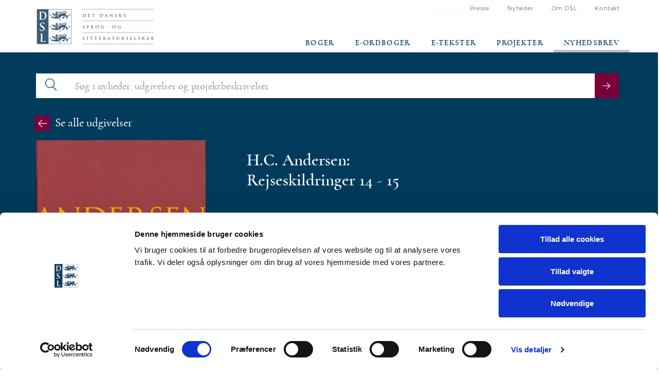

--- FILE ---
content_type: text/html;charset=utf-8
request_url: https://dsl.dk/publication?id=415
body_size: 9340
content:
<!DOCTYPE html>
<html xmlns="http://www.w3.org/1999/xhtml" lang="da" xml:lang="da">
  <head><meta http-equiv="Content-Type" content="text/html; charset=UTF-8" />
    <title>H.C. Andersen: Rejseskildringer — DSL - Det Danske Sprog- og Litteraturselskab</title>
    <link href="https://fonts.googleapis.com/css?family=Open+Sans" rel="stylesheet" />
    <link href="https://fonts.googleapis.com/css?family=Cormorant:500,600|Montserrat:200,300,400,500" rel="stylesheet" />
    <!--<script type="text/javascript" src="http://localhost:8080/plone/++plone++static/components/jquery/dist/jquery.min.js" data-bundle="basic"></script>-->
    <!--<script type="text/javascript" src="http://code.jquery.com/jquery-migrate-1.4.1.min.js"></script>-->
    <!--&lt;!&ndash;<script type="text/javascript" src="https://cdn.jsdelivr.net/npm/slick-carousel@1.8.1/slick/slick.min.js"></script>&ndash;&gt;-->
<link rel="stylesheet" href="https://cdn.jsdelivr.net/npm/slick-carousel@1.8.1/slick/slick.min.js" />


    <script type="text/javascript" src="/++theme++dsl/javascript/libs.js"></script>
    <!--<script type="text/javascript" src="/plone/jquery.min.js"></script>-->
    <!--<script type="text/javascript" src="/plone/slick.min.js"></script>-->
    <!--<script type="text/javascript" src="/plone/index.js"></script>-->
     <script type="text/javascript" src="/++theme++dsl/javascript/index.js"></script>

    <script async="" defer="defer" src="https://maps.googleapis.com/maps/api/js?key=AIzaSyAusx3lM_ZDiJ_whUhGYwzZu2pHklx00uQ&amp;callback"></script>


    <link rel="shortcut icon" type="image/x-icon" href="/favicon.ico" />
    <link rel="apple-touch-icon" href="/++theme++dsl/barceloneta-apple-touch-icon.png" />
    <link rel="apple-touch-icon-precomposed" sizes="144x144" href="/++theme++dsl/barceloneta-apple-touch-icon-144x144-precomposed.png" />
    <link rel="apple-touch-icon-precomposed" sizes="114x114" href="/++theme++dsl/barceloneta-apple-touch-icon-114x114-precomposed.png" />
    <link rel="apple-touch-icon-precomposed" sizes="72x72" href="/++theme++dsl/barceloneta-apple-touch-icon-72x72-precomposed.png" />
    <link rel="apple-touch-icon-precomposed" sizes="57x57" href="/++theme++dsl/barceloneta-apple-touch-icon-57x57-precomposed.png" />
    <link rel="apple-touch-icon-precomposed" href="/++theme++dsl/barceloneta-apple-touch-icon-precomposed.png" />
  <meta content="summary" name="twitter:card" /><meta content="DSL - Det Danske Sprog- og Litteraturselskab" property="og:site_name" /><meta content="DSL - Det Danske Sprog- og Litteraturselskab" property="og:title" /><meta content="website" property="og:type" /><meta content="" property="og:description" /><meta content="https://dsl.dk" property="og:url" /><meta content="https://dsl.dk/@@site-logo/dsl-log.png" property="og:image" /><meta content="image/png" property="og:image:type" /><meta name="viewport" content="width=device-width, initial-scale=1.0" /><meta name="generator" content="Plone - http://plone.com" /><link rel="canonical" href="https://dsl.dk" /><link rel="alternate" href="https://dsl.dk/RSS" title="DSL - Det Danske Sprog- og Litteraturselskab - RSS 1.0" type="application/rss+xml" /><link rel="alternate" href="https://dsl.dk/rss.xml" title="DSL - Det Danske Sprog- og Litteraturselskab - RSS 2.0" type="application/rss+xml" /><link rel="alternate" href="https://dsl.dk/atom.xml" title="DSL - Det Danske Sprog- og Litteraturselskab - Atom" type="application/rss+xml" /><link rel="search" href="https://dsl.dk/@@search" title="Søg på dette site" /><link rel="stylesheet" type="text/css" href="https://dsl.dk/++plone++production/++unique++2018-06-06T15:25:43.383482/default.css" data-bundle="production" /><link rel="stylesheet" type="text/css" href="https://dsl.dk/++plone++static/++unique++2018-06-06%2015%3A16%3A32.076492/plone-compiled.css" data-bundle="plone" /><link rel="stylesheet" type="text/css" href="https://dsl.dk/++plone++static/++unique++2018-06-06%2015%3A16%3A32.088492/plone-legacy-compiled.css" data-bundle="plone-legacy" /><link rel="stylesheet" type="text/css" href="https://dsl.dk//++theme++dsl/less/theme-compiled.css" data-bundle="diazo" /><script type="text/javascript">PORTAL_URL = 'https://dsl.dk';</script><script type="text/javascript" src="https://dsl.dk/++plone++production/++unique++2018-06-06T15:25:43.383482/default.js" data-bundle="production"></script><script type="text/javascript" src="https://dsl.dk/++plone++static/++unique++2018-06-06%2015%3A16%3A32.076492/plone-compiled.min.js" data-bundle="plone"></script><script type="text/javascript" src="https://dsl.dk/++plone++static/++unique++2018-06-06%2015%3A16%3A32.088492/plone-legacy-compiled.js" data-bundle="plone-legacy"></script></head>
  <body class="frontend icons-on pat-markspeciallinks portaltype-plone-site site-plone template-publication thumbs-on userrole-anonymous viewpermission-view bootstrap-wrapper" id="visual-portal-wrapper" dir="ltr" data-i18ncatalogurl="https://dsl.dk/plonejsi18n" data-pat-markspeciallinks="{&quot;external_links_open_new_window&quot;: true, &quot;mark_special_links&quot;: false}" data-view-url="https://dsl.dk" data-portal-url="https://dsl.dk" data-pat-pickadate="{&quot;selectYears&quot;: 200}" data-base-url="https://dsl.dk"><section id="portal-toolbar">
    </section><div class="outer-wrapper">
      <header id="content-header" role="banner">
        <div class="container">
          
      <div id="portal-header">
    <a id="portal-logo" title="DSL - Det Danske Sprog- og Litteraturselskab" href="https://dsl.dk">
    <img src="https://dsl.dk/@@site-logo/dsl-log.png" alt="DSL - Det Danske Sprog- og Litteraturselskab" title="DSL - Det Danske Sprog- og Litteraturselskab" /></a>

<ul id="portal-siteactions">
    
      

      <li id="siteaction-presse" class="False"><a href="https://dsl.dk/pressemeddelelser" title="Presse">Presse</a></li>
      

      <li id="siteaction-nyheder" class="False"><a href="https://dsl.dk/newsitems" title="Nyheder">Nyheder</a></li>
      

      <li id="siteaction-om_dsl" class="False"><a href="https://dsl.dk/om-dsl" title="Om DSL">Om DSL</a></li>
      

      <li id="siteaction-contact" class="False"><a href="https://dsl.dk/kontakt" title="Kontakt">Kontakt</a></li>
</ul>



<div id="portal-anontools">
  <ul>
    <li>
      
          <a href="https://dsl.dk/login_form" id="personaltools-login" title="Log ind">Log ind</a>
      
    </li>
  </ul>
</div>



</div>

    
          
        </div>
      </header>
      <div id="mainnavigation-wrapper">
        <div id="mainnavigation">

  <p class="hiddenStructure">Navigation</p>
  <nav class="plone-navbar" id="portal-globalnav-wrapper">
    <div class="container">
      <div class="plone-navbar-header">
        <button type="button" class="plone-navbar-toggle" data-toggle="collapse" data-target="#portal-globalnav-collapse">
          <span class="sr-only">Toggle navigation</span>
          <span class="icon-bar"></span>
          <span class="icon-bar"></span>
          <span class="icon-bar"></span>
        </button>
      </div>

      <div class="plone-collapse plone-navbar-collapse" id="portal-globalnav-collapse">
        <ul class="plone-nav plone-navbar-nav" id="portal-globalnav">
          
            

              <li id="portaltab-index_html" class="selected">
                <a href="https://dsl.dk" title="">Forside</a>
              </li>
            
          
            

              <li id="portaltab-boeger">
                <a href="https://dsl.dk/udgivelser?type=books" title="">Bøger</a>
              </li>
            
          
            

              <li id="portaltab-ordboeger">
                <a href="https://dsl.dk/udgivelser?type=dictionaries" title="">e-Ordbøger</a>
              </li>
            
          
            

              <li id="portaltab-samlinger">
                <a href="https://dsl.dk/udgivelser?type=collections" title="">e-Tekster</a>
              </li>
            
          
            

              <li id="portaltab-ledigestillinger" class="selected">
                <a href="https://dsl.dk/ledigestillinger" title="">Ledige stillinger</a>
              </li>
            
          
            

              <li id="portaltab-Udgivelser" class="selected">
                <a href="https://dsl.dk/Udgivelser" title="">Udgivelser</a>
              </li>
            
          
            

              <li id="portaltab-projekter">
                <a href="https://dsl.dk/projekter" title="Få overblik over igangværende og afsluttede DSL-projekter.">Projekter</a>
              </li>
            
          
            

              <li id="portaltab-dsl-nyhedsbrev" class="selected">
                <a href="https://dsl.dk/diverse/nyhedsbrev" title="">Nyhedsbrev</a>
              </li>
            
          
        </ul>
      </div>
    </div>
  </nav>


</div>
      </div>
      <div id="above-content-wrapper">
          <div id="viewlet-above-content"><section class="main-top-section background-cover">
  <div class="container">
    <div class="topBlock">
      <div class="topBlock-search hidden-md">
        <form id="searchGadget_form" role="search" data-pat-livesearch="ajaxUrl:/plone/@@ajax-search" action="https://dsl.dk/@@dsl-search"> <!-- uncomment to enable live search class="pat-livesearch"> -->
          <div class="search-line input-group">
            <span class="input-group-addon"><img src="++theme++dsl/images/search.png" width="21.6333" height="23.433" alt="" /></span>
            <input type="text" class="form-control" style="box-shadow:unset;" name="SearchableText" id="searchGadget" placeholder="Søg i nyheder, udgivelser og projektbeskrivelser" value="" />
            <span class="input-group-btn">
            <button class="btn btn-primary arrow-r" type="submit"></button>
        </span>
          </div>
        </form>
      </div>
    </div>
  </div>
</section>
<div class="background-box"></div>

</div>
      </div>
      <div class="container">



        <div class="row">
          <aside id="global_statusmessage">
      

      <div>
      </div>
    </aside>
        </div>
        <main id="main-container" class="row row-offcanvas row-offcanvas-right" role="main">
          <div id="column1-container">
          </div>
          

    

    <div class="col-xs-12 col-sm-12">
      <!-- <p class="pull-right visible-xs">
        <button type="button" class="btn btn-primary btn-xs" data-toggle="offcanvas">Toggle nav</button>
      </p> -->
      <div class="row">
        <div class="col-xs-12 col-sm-12">
          <article id="content">

          
  
    <div class="bookFrame">
      <div>
        
  <div class="project-pagination hidden-print">
    <a href="./udgivelser" class="link-arrow">
      <i class="btn btn-primary arrow-xs arrow-l"></i>
      <span>Se alle udgivelser</span>
    </a>
  </div>

  <div class="col-lg-6 mb30 display-flex">

    <div class="book__card grey-bg">

      <a class="book__card-img " href="https://dsl.dk/publication?id=415">
        <div class="coverImageDiv">
          <img class="coverImage" src="https://bookcovers.dsl.dk/ANDERSEN_5.jpg" />
        </div>

        
      </a>
      <div class="book__card-descr">
        <div class="book-type uppercase">Trykt bog</div>
        
        



        <h3 class="book-title"><span>H.C. Andersen:
                                     </span>
          Rejseskildringer
          

          
            14
            -
            15
          
        </h3>
        <div class="textRightToBookCover">

          <div class="not-on-listing cart-buttons">

            <a href="http://www.bogpriser.dk/rejseskildringer-i-ii_h-c-andersen?isbn=9788702019964" class="btn btn-primary">
              Køb</a>

            

          </div>

          


          

          

          
          
          
            <p><em><a href="https://dsl.dk/publication?id=114"> ANDERSEN  1-18</a></em></p>
          
          
          
          <p>
            
              Hovedredaktør:
              Klaus P. Mortensen
              <br />
            
            
            
            
            
            
            
            
            
            
            
          </p>

          <p>
            
            
            
            
            
            
            
            
            
          </p>

          


          

          <p>
            
            Gyldendal
            2006
          </p>


          
          <p>
            ISBN:
            87-02-01996-5
          </p>
          



          
        </div>

        <div class="book-price">
          
            <p>
              Vejl. pris:
              
              900,00
              kr.
            </p>
            
            
            
          

        </div>

      </div>
      <div class="book__card-btns">
        <div class="cart-buttons">
          <a class="btn btn-link" href="https://dsl.dk/publication?id=415">Læs mere</a>
          <a href="http://www.bogpriser.dk/rejseskildringer-i-ii_h-c-andersen?isbn=9788702019964" class="btn btn-primary">
            Køb</a>
           <!--<a href="#" class="btn btn-primary"-->
             <!--tal:condition="python:book.__class__.__name__ == 'Website' and not (bool(app_store_url) or bool(google_play_url))"-->
             <!--tal:attributes="href book/buy_the_book_on_this_url">-->
            <!--Besøg siden</a>-->


        </div>
      </div>
    </div>
  </div>

        <div class="fieldsOfBook">
          <p class="bookDescription">Femte og næstsidste kassette i Andersens samlede værker rummer skildringerne fra digterens mange rejser rundt i Europa og Nærorienten. Rigt illustreret med Andersens egne tegninger og klip.</p>
          
            <p>Indholdsoversigt:</p>
            <p>Bind I: <i>Rejseskildringer I, 1826-1842</i>.&#13;<br />Bind II: <i>Rejseskildringer II, 1851-1872</i>.&#13;<br /></p>
          
          

          <table class="bookTable">
            <tr>
              <td>Redaktør(er):</td>
              <td>Laurids Kristian Fahl, Gunilla  Hermansson, Esther Kielberg, Jesper Gehlert Nielsen og Nicolas Reinecke-Wilkendorff</td>
              <br />
            </tr>
            <tr>
              <td>Under medvirken af:</td>
              <td>Finn Gredal Jensen</td>
            </tr>
            
            <tr>
              <td>Tilsynsførende:</td>
              <td>Flemming Lundgreen-Nielsen og Finn Hauberg Mortensen</td>
            </tr>
            <tr>
              <td><br /></td>
            </tr>
            <tr>
              <td>Udgivet med støtte af:</td>
              <td>Bikuben Fonden, H. C. Andersen 2005 og Kongeriget Danmark</td>
            </tr>
            
            
            <tr>
              <td><br /></td>
            </tr>
            
            
            
            
            
            
            
            
            
            
            
            
            <tr>
              <td>Omslagsillustration:</td>
              <td>Illustreret med digterens klip, tegninger og kollager</td>
            </tr>

            
            <tr>
              <td><br /></td>
            </tr>

            
            
            
            <tr>
              <td colspan="2">Andre dele i udgivelsen:</td>
            </tr>
            <tr>
              <td colspan="2">
                
                  <a href="https://dsl.dk/publication?id=411">
                    H.C. Andersen: Eventyr og Historier  1-3
                  </a>
                  <br />
                
              </td>
              <td colspan="2">
                
                  <a href="https://dsl.dk/publication?id=412">
                    H.C. Andersen: Romaner  4-6
                  </a>
                  <br />
                
              </td>
              <td colspan="2">
                
                  <a href="https://dsl.dk/publication?id=413">
                    H.C. Andersen: Digte  7-9
                  </a>
                  <br />
                
              </td>
              <td colspan="2">
                
                  <a href="https://dsl.dk/publication?id=414">
                    H.C. Andersen: Skuespil  10-13
                  </a>
                  <br />
                
              </td>
              <td colspan="2">
                
                  <a href="https://dsl.dk/publication?id=416">
                    H.C. Andersen: Selvbiografier  16-18
                  </a>
                  <br />
                
              </td>
            </tr>
            <tr>
              <td><br /></td>
            </tr>
            <tr>
              <td colspan="2">
                <p id="backToListing">
                  <a href="https://dsl.dk/udgivelser">
                    Gå til den samlede oversigt over DSL's udgivelser.
                  </a>
                </p>
              </td>
            </tr>
            
          </table>
          <br />
          

        </div>
      </div>
    </div>
  

        </article>
        </div>
      </div>
      <footer class="row">
        <div class="col-xs-12 col-sm-12">
          <div id="viewlet-below-content">
</div>
        </div>
      </footer>
    </div>
  
          <div id="column2-container">
          </div>
        </main><!--/row-->
      </div><!--/container-->
    </div><!--/outer-wrapper --><footer id="portal-footer-wrapper" role="contentinfo">
      <div class="container" id="portal-footer">
      <div class="row">
	<div class="col-xs-12">
		
<div class="portletWrapper" id="portletwrapper-706c6f6e652e666f6f746572706f72746c6574730a636f6e746578740a2f706c6f6e650a6e6577732d31" data-portlethash="706c6f6e652e666f6f746572706f72746c6574730a636f6e746578740a2f706c6f6e650a6e6577732d31">
<dl class="portlet portletNews">

  <section>
    <div class="container">
      <div class="go_to">
        <i class="icon icon-blue-arrow"></i><span>Gå til :
            <a href="https://dsl.dk/newsitems">nyheder</a>,
            <a href="https://dsl.dk/newsitems">pressemeddelelser</a> og
            <a href="https://dsl.dk/presse">presseomtale</a></span>
      </div>
    </div>

    <section class="news-cards">
      <div class="container">
        <div class="card-columns">
          
            <a href="https://dsl.dk/newsitems/nyhedsbrev-nr-23" title="Nyhedsbrev nr. 23 fra Det Danske Sprog- og Litteraturselskab. ">
            <div class="card">
              <div class="image-box">
                <img src="https://dsl.dk/newsitems/nyhedsbrev-nr-23/@@images/7a5118ac-03a0-4851-9f32-e7d047d2cd88.jpeg" />

              </div>
              <div class="grey__card news-card">
                <div class="grey__card-body grey-bg">
                  <figure class="newsImageContainer">
                    <a href="obj/image/image_view_fullscreen" id="parent-fieldname-image">
                    </a>
                  </figure>

                  <!--<div class="card-type">historie, Litteratur</div>-->
                  <h1 class="card-title">Nyhedsbrev nr. 23</h1>
                  <div class="card-date">25/11 2025</div>
                  <p class="card-text">Nyhedsbrev nr. 23 fra Det Danske Sprog- og Litteraturselskab. </p>
                  <a class="btn btn-primary arrow-r arrow-lg" href="https://dsl.dk/newsitems/nyhedsbrev-nr-23" title="Nyhedsbrev nr. 23 fra Det Danske Sprog- og Litteraturselskab. "></a>
                </div>
              </div>
            </div>
            </a>
          
            <a href="https://dsl.dk/newsitems/saltvandsindsproejtning-til-den-danske-ordbog" title="Mandag den 24. november meldte Kulturministeriet ud at regeringen, SF og Konservative afsætter yderligere 3,5 mio. kr. årligt til Den Danske Ordbog de næste tre år.">
            <div class="card">
              <div class="image-box">
                <img src="https://dsl.dk/newsitems/saltvandsindsproejtning-til-den-danske-ordbog/@@images/27d9b670-a4ef-4d02-8ec0-70354c4475e0.jpeg" />

              </div>
              <div class="grey__card news-card">
                <div class="grey__card-body grey-bg">
                  <figure class="newsImageContainer">
                    <a href="obj/image/image_view_fullscreen" id="parent-fieldname-image">
                    </a>
                  </figure>

                  <!--<div class="card-type">historie, Litteratur</div>-->
                  <h1 class="card-title">Saltvandsindsprøjtning til Den Danske Ordbog</h1>
                  <div class="card-date">24/11 2025</div>
                  <p class="card-text">Mandag den 24. november meldte Kulturministeriet ud at regeringen, SF og Konservative afsætter yderligere 3,5 mio. kr. årligt til Den Danske Ordbog de næste tre år.</p>
                  <a class="btn btn-primary arrow-r arrow-lg" href="https://dsl.dk/newsitems/saltvandsindsproejtning-til-den-danske-ordbog" title="Mandag den 24. november meldte Kulturministeriet ud at regeringen, SF og Konservative afsætter yderligere 3,5 mio. kr. årligt til Den Danske Ordbog de næste tre år."></a>
                </div>
              </div>
            </div>
            </a>
          
            <a href="https://dsl.dk/newsitems/skyggeflaade-portmanteau-puttetid-den-danske-ordbog-er-opdateret" title="Den Danske Ordbog er opdateret! Med opdateringen tilføjes  573 nye opslagsord og 14 nye faste udtryk. Derudover er 141 eksisterende  opslagsord blevet revideret. ">
            <div class="card">
              <div class="image-box">
                <img src="https://dsl.dk/newsitems/skyggeflaade-portmanteau-puttetid-den-danske-ordbog-er-opdateret/@@images/b95a2b5b-e470-4641-bcb3-cb5b04a24abf.png" />

              </div>
              <div class="grey__card news-card">
                <div class="grey__card-body grey-bg">
                  <figure class="newsImageContainer">
                    <a href="obj/image/image_view_fullscreen" id="parent-fieldname-image">
                    </a>
                  </figure>

                  <!--<div class="card-type">historie, Litteratur</div>-->
                  <h1 class="card-title">Skyggeflåde,  portmanteau og puttetid - Den Danske Ordbog er opdateret</h1>
                  <div class="card-date">07/11 2025</div>
                  <p class="card-text">Den Danske Ordbog er opdateret! Med opdateringen tilføjes  573 nye opslagsord og 14 nye faste udtryk. Derudover er 141 eksisterende  opslagsord blevet revideret. </p>
                  <a class="btn btn-primary arrow-r arrow-lg" href="https://dsl.dk/newsitems/skyggeflaade-portmanteau-puttetid-den-danske-ordbog-er-opdateret" title="Den Danske Ordbog er opdateret! Med opdateringen tilføjes  573 nye opslagsord og 14 nye faste udtryk. Derudover er 141 eksisterende  opslagsord blevet revideret. "></a>
                </div>
              </div>
            </div>
            </a>
          
            <a href="https://dsl.dk/newsitems/bogforum-2025" title="Forberedelserne til årets sprog- og litteraturfestival er i fuld gang! ">
            <div class="card">
              <div class="image-box">
                <img src="https://dsl.dk/newsitems/bogforum-2025/@@images/02a080a7-b7d0-443f-bc5c-021a6018958e.jpeg" />

              </div>
              <div class="grey__card news-card">
                <div class="grey__card-body grey-bg">
                  <figure class="newsImageContainer">
                    <a href="obj/image/image_view_fullscreen" id="parent-fieldname-image">
                    </a>
                  </figure>

                  <!--<div class="card-type">historie, Litteratur</div>-->
                  <h1 class="card-title">Bogforum 2025</h1>
                  <div class="card-date">28/10 2025</div>
                  <p class="card-text">Forberedelserne til årets sprog- og litteraturfestival er i fuld gang! </p>
                  <a class="btn btn-primary arrow-r arrow-lg" href="https://dsl.dk/newsitems/bogforum-2025" title="Forberedelserne til årets sprog- og litteraturfestival er i fuld gang! "></a>
                </div>
              </div>
            </div>
            </a>
          
        </div>
      </div>
    </section>

</section></dl></div>

<div class="portletWrapper" id="portletwrapper-706c6f6e652e666f6f746572706f72746c6574730a636f6e746578740a2f706c6f6e650a73616d6c696e6765722d6f672d6f7264626f676572" data-portlethash="706c6f6e652e666f6f746572706f72746c6574730a636f6e746578740a2f706c6f6e650a73616d6c696e6765722d6f672d6f7264626f676572">

<section class="portlet portletStaticText portlet-static-samlinger-og-ordboger">

    <header class="portletHeader">
           Samlinger og ordbøger
    </header>

    <section class="portletContent">
        <section class="collection-section">
<div class="container">
<h1 class="text-center uppercase">digitale udgivelseR</h1>
<div class="links__list">
<ul class="row">
<li class="col-md-6 col-lg-4">
<div class="btn btn-primary arrow-r arrow-sm"> </div>
<a href="http://ordnet.dk/ddo/" class="link-arrow" data-linktype="external" data-val="http://ordnet.dk/ddo/">Den Danske Ordbog </a></li>
<li class="col-md-6 col-lg-4">
<div class="btn btn-primary arrow-r arrow-sm"> </div>
<a href="http://adl.dk/" class="link-arrow" data-linktype="external" data-val="http://adl.dk/">Arkiv for Dansk Litteratur </a></li>
<li class="col-md-6 col-lg-4">
<div class="btn btn-primary arrow-r arrow-sm"> </div>
<a href="http://diplomatarium.dk/" class="link-arrow" data-linktype="external" data-val="http://diplomatarium.dk/">Diplomatarium Danicum </a></li>
<li class="col-md-6 col-lg-4">
<div class="btn btn-primary arrow-r arrow-sm"> </div>
<a href="http://gammeldanskseddelsamling.dk/" class="link-arrow" data-linktype="external" data-val="http://gammeldanskseddelsamling.dk/">Gammeldansk Seddelsamling </a></li>
<li class="col-md-6 col-lg-4">
<div class="btn btn-primary arrow-r arrow-sm"> </div>
<a href="http://holbergordbog.dk/" class="link-arrow" data-linktype="external" data-val="http://holbergordbog.dk/">Holbergordbog</a></li>
<li class="col-md-6 col-lg-4">
<div class="btn btn-primary arrow-r arrow-sm"> </div>
<a href="http://bangsbreve.dk/" class="link-arrow" data-linktype="external" data-val="http://bangsbreve.dk/">Bangs Breve</a></li>
<li class="col-md-6 col-lg-4">
<div class="btn btn-primary arrow-r arrow-sm"> </div>
<a href="http://kalkarsordbog.dk/" class="link-arrow" data-linktype="external" data-val="http://kalkarsordbog.dk/">Kalkars Ordbog</a></li>
<li class="col-md-6 col-lg-4">
<div class="btn btn-primary arrow-r arrow-sm"> </div>
<a href="http://latinskordbog.dk/" class="link-arrow" data-linktype="external" data-val="http://latinskordbog.dk/">Latinsk-dansk Ordbog</a></li>
<li class="col-md-6 col-lg-4">
<div class="btn btn-primary arrow-r arrow-sm"> </div>
<a href="http://meyersfremmedordbog.dk" class="link-arrow" data-linktype="external" data-val="http://meyersfremmedordbog.dk">Meyers Fremmedordbog </a></li>
<li class="col-md-6 col-lg-4">
<div class="btn btn-primary arrow-r arrow-sm"> </div>
<a href="http://ordnet.dk/" class="link-arrow" data-linktype="external" data-val="http://ordnet.dk/">Ordnet.dk </a></li>
<li class="col-md-6 col-lg-4">
<div class="btn btn-primary arrow-r arrow-sm"> </div>
<a href="http://mothsordbog.dk/" class="link-arrow" data-linktype="external" data-val="http://mothsordbog.dk/">Moths Ordbog</a></li>
<li class="col-md-6 col-lg-4">
<div class="btn btn-primary arrow-r arrow-sm"> </div>
<a href="http://ordnet.dk/ods/" class="link-arrow" data-linktype="external" data-val="http://ordnet.dk/ods/">Ordbog over det danske Sprog</a></li>
<li class="col-md-6 col-lg-4">
<div class="btn btn-primary arrow-r arrow-sm"> </div>
<a href="http://pmm.dsl.dk/index.html" class="link-arrow" data-linktype="external" data-val="http://pmm.dsl.dk/index.html">Poul Martin Møllers Skrifter</a></li>
<li class="col-md-6 col-lg-4">
<div class="btn btn-primary arrow-r arrow-sm"> </div>
<a href="http://gammeldanskordbog.dk/" class="link-arrow" data-linktype="external" data-val="http://gammeldanskordbog.dk/">Gammeldansk Ordbog </a></li>
<li class="col-md-6 col-lg-4">
<div class="btn btn-primary arrow-r arrow-sm"> </div>
<a href="http://sproget.dk/" class="link-arrow" data-linktype="external" data-val="http://sproget.dk/">sproget.dk</a></li>
<li class="col-md-6 col-lg-4">
<div class="btn btn-primary arrow-r arrow-sm"> </div>
<a href="http://middelaldertekster.dk/" class="link-arrow" data-linktype="external" data-val="http://middelaldertekster.dk/">Studér Middelalder på Nettet </a></li>
<li class="col-md-6 col-lg-4">
<div class="btn btn-primary arrow-r arrow-sm"> </div>
<a href="http://skandinaviske-oversaettelser.net/" class="link-arrow" data-linktype="external" data-val="http://skandinaviske-oversaettelser.net/">OML - en bibliografi</a></li>
<li class="col-md-6 col-lg-4">
<div class="btn btn-primary arrow-r arrow-sm"> </div>
<a href="http://renaessancesprog.dk/" class="link-arrow" data-linktype="external" data-val="http://renaessancesprog.dk/">Renæssancens sprog</a></li>
</ul>
</div>
</div>
</section>
    </section>
    
    

</section>
</div>

<div class="portletWrapper" id="portletwrapper-706c6f6e652e666f6f746572706f72746c6574730a636f6e746578740a2f706c6f6e650a64736c732d617262656a647370726f636573" data-portlethash="706c6f6e652e666f6f746572706f72746c6574730a636f6e746578740a2f706c6f6e650a64736c732d617262656a647370726f636573">

<section class="portlet portletStaticText portlet-static-dsls-arbejdsproces">

    <header class="portletHeader">
           DSL´s arbejdsproces
    </header>

    <section class="portletContent">
        <section class="infoblock-section blue-bg">
<div class="container">
<h1 class="text-center uppercase white-color">Arbejdsproces</h1>
<div class="infoblock row no-gutters flexbox-reverse-md white-color">
<div class="col-lg-6 library-image-right-adjust"><img alt="" src="++theme++dsl/images/library.jpg" /></div>
<div class="col-lg-6">
<div class="infoblock-text">
<h2>DSL's arbejde udføres og bedømmes af fagfolk</h2>
<p>DSL's medlemskreds tæller ca. 100 af landets bedste forskere inden for litteratur, filologi, historie. Det er medlemmerne, der sørger for at kvaliteten af selskabets udgivelser er i top.</p>
<a data-val="b74021e9f8074bacb1bdfc8781d06c5d" href="https://dsl.dk/om-dsl/arbejdsform" data-linktype="internal">Læs mere</a></div>
</div>
</div>
</div>
<div class="infoblock-watermark"><img alt="" src="++theme++dsl/images/lion2.png" /></div>
</section>
    </section>
    
    

</section>
</div>

<div class="portletWrapper" id="portletwrapper-706c6f6e652e666f6f746572706f72746c6574730a636f6e746578740a2f706c6f6e650a6465742d676f64652d626f6762696e64696e67732d68616e64766165726b" data-portlethash="706c6f6e652e666f6f746572706f72746c6574730a636f6e746578740a2f706c6f6e650a6465742d676f64652d626f6762696e64696e67732d68616e64766165726b"><div class="portletStaticText portlet-static-boger-af-hoj-kvalitet-og-godt-handvaerk"><section class="infoblock-section">
<div class="container">
<h1 class="text-center uppercase">Bøger af HØJ Kvalitet og godt HÅNDVÆRK</h1>
<div class="infoblock no-gutters row">
<div class="col-lg-6"><img alt="Opslået bog" src="++theme++dsl/images/book.jpg" class="image-inline" title="Opslået bog" /></div>
<div class="col-lg-6">
<div class="infoblock-text">
<h2>DSL modtager priser for godt boghåndværk</h2>
<p>I en tid hvor digitale udgivelser vinder indpas, læses der stadig masser af trykte bøger. Det Danske Sprog- og Litteraturselskab arbejder for at lave bøger af høj kvalitet og til lav pris.</p>
<a data-val="065f9e74fca6453c901371a2cc871683" href="https://dsl.dk/om-dsl/boghaandvaerk/boghaandvaerk" data-linktype="internal" class="btn btn-info">Læs mere</a></div>
</div>
</div>
</div>
</section></div>


</div>


	</div>
</div>

<!-- Google Tag Manager -->
<script>(function(w,d,s,l,i){w[l]=w[l]||[];w[l].push({'gtm.start':
new Date().getTime(),event:'gtm.js'});var f=d.getElementsByTagName(s)[0],
j=d.createElement(s),dl=l!='dataLayer'?'&l='+l:'';j.async=true;j.src=
'https://www.googletagmanager.com/gtm.js?id='+i+dl;f.parentNode.insertBefore(j,f);
})(window,document,'script','dataLayer','GTM-PTHFK99');</script>
<!-- End Google Tag Manager -->

<!-- Google Tag Manager (noscript) -->
<noscript><iframe src="https://www.googletagmanager.com/ns.html?id=GTM-PTHFK99" height="0" width="0" style="display:none;visibility:hidden"></iframe></noscript>
<!-- End Google Tag Manager (noscript) -->

<!--old GA script here-->
<!--<script>
  (function(i,s,o,g,r,a,m){i['GoogleAnalyticsObject']=r;i[r]=i[r]||function(){
  (i[r].q=i[r].q||[]).push(arguments)},i[r].l=1*new Date();a=s.createElement(o),
  m=s.getElementsByTagName(o)[0];a.async=1;a.src=g;m.parentNode.insertBefore(a,m)
  })(window,document,'script','//www.google-analytics.com/analytics.js','ga');

  ga('create', 'UA-3983715-1', 'dsl.dk');
  ga('send', 'pageview');

</script>-->
 
<div id="portal-footer">

  <section class="about__company-section blue-bg ">
    <div class="container">
      <div class="about__company row white-color justify-content-between">
        <div class="col-lg-6 about__company-left">
          <div class="about__company-text"><p>DSL udgiver og dokumenterer dansk sprog og litteratur fra de ældste tider til i dag - i bogform og på nettet.</p>
<p>Selskabet beskæftiger ca. 30 videnskabelige medarbejdere og en væsentligt større kreds af medlemmer, som fører tilsyn med udgivelserne og udgør selskabets øverste myndighed.</p>
<p>Selskabet blev stiftet i 1911 og modtager støtte fra Kulturministeriet, Carlsbergfondet og en række andre fonde.</p></div>
          <a class="btn btn-primary" href="https://dsl.dk/om-dsl">Læs mere om DSL</a></div>
        <div class="col-lg-5 col-xl-4">
          <ul class="about__company-links">
            <li>
              <div class="btn btn-primary arrow-r arrow-sm"></div>
              <a class="link-arrow" href="https://dsl.dk/udgivelser?type=books">Bøger og e-bøger </a></li>
            <li>
              <div class="btn btn-primary arrow-r arrow-sm"></div>
              <a class="link-arrow" href="https://dsl.dk/udgivelser?type=website">Tekster og opslagsværker </a></li>
            <li>
              <div class="btn btn-primary arrow-r arrow-sm"></div>
              <a class="link-arrow" href="https://dsl.dk/projekter">Projekter</a></li>
            <li>
              <div class="btn btn-primary arrow-r arrow-sm"></div>
              <a class="link-arrow" href="https://dsl.dk/pressemeddelelser">Presseside</a></li>
            <li>
              <div class="btn btn-primary arrow-r arrow-sm"></div>
              <a class="link-arrow" href="https://dsl.dk/sitemap">Sideoversigt </a></li>
            <li>
              <div class="btn btn-primary arrow-r arrow-sm"></div>
              <a class="link-arrow" href="https://dsl.dk/diverse/nyhedsbrev">Tilmelding til nyhedsbrev </a></li>
          </ul>
        </div>
      </div>
    </div>
  </section>
  <div class="footer__placeholder"></div>
  <footer class="footer">
    <div class="container">
      <div class="footer__main">
        <div class="footer__main-logo"><a href="../"> <img alt="" src="https://dsl.dk/@@site-logo/dsl_logo.svg" /> </a></div>
        <div class="footer__main-copyrirht">
          <p>Det Danske Sprog- og Litteraturselskab · Christians Brygge 1 · 1219 København K · Telefon: 33 13 06 60 ·
            Mail: <a href="mailto:sekretariat@dsl.dk">sekretariat@dsl.dk</a> · <a href="https://dsl.dk/om-dsl/privatlivspolitik">Privatlivspolitik</a> ·  <a href="https://dsl.dk/om-dsl/copyright">Copyright</a></p>
        </div>
      </div>
  </div>
  </footer>
  <!--<tal:block tal:condition="python:here.title == 'Cookiepolitik'">
    <script type="text/javascript" id="CookieDeclaration" src="https://consent.cookiebot.com/fe31c63f-5f8c-4436-8003-d6664b7171c4/cd.js"></script>
  </tal:block>-->
</div>


    </div>
    </footer></body>
</html>

--- FILE ---
content_type: text/css
request_url: https://dsl.dk//++theme++dsl/less/vendor.css
body_size: 173549
content:
a,abbr,acronym,address,applet,b,big,blockquote,body,center,cite,code,dd,del,dfn,div,dl,dt,em,fieldset,font,form,h1,h2,h3,h4,h5,h6,html,i,iframe,img,ins,kbd,label,legend,li,object,ol,p,pre,q,s,samp,span,strike,strong,tt,u,ul,var{margin:0;padding:0;border:0;outline:0;font-size:100%;vertical-align:baseline;background:transparent}caption,table,tbody,td,tfoot,th,thead,tr{margin:0;padding:0;outline:0;font-size:100%;vertical-align:top}table{border-collapse:collapse;border-spacing:0}blockquote,q{quotes:none}blockquote:after,blockquote:before,q:after,q:before{content:""}a:focus,button:focus,input:focus,select:focus,textarea:focus{outline:0}ins{text-decoration:none}del,s,strike{text-decoration:line-through}html{-ms-text-size-adjust:100%;-webkit-text-size-adjust:100%}article,aside,details,fieldset,figcaption,figure,footer,header,hgroup,main,nav,section,summary{display:block;margin:0}ol,ul{list-style:none}/*!
 * Bootstrap 4.0.0-alpha.6 (grid and responsive utilities)
 * GitHub: https://github.com/dmhendricks/bootstrap-grid-css
 * License: MIT (https://github.com/twbs/bootstrap/blob/v4-dev/LICENSE)
 * Credits: Twitter, Inc. & The Bootstrap Authors (https://github.com/twbs/bootstrap/graphs/contributors)
 */@-ms-viewport{width:device-width}html{box-sizing:border-box;-ms-overflow-style:scrollbar}*,*::before,*::after{box-sizing:inherit}.bootstrap-wrapper .align-baseline{vertical-align:baseline !important}.bootstrap-wrapper .align-top{vertical-align:top !important}.bootstrap-wrapper .align-middle{vertical-align:middle !important}.bootstrap-wrapper .align-bottom{vertical-align:bottom !important}.bootstrap-wrapper .align-text-bottom{vertical-align:text-bottom !important}.bootstrap-wrapper .align-text-top{vertical-align:text-top !important}.bootstrap-wrapper .clearfix::after{display:block;content:"";clear:both}.bootstrap-wrapper .text-justify{text-align:justify !important}.bootstrap-wrapper .text-nowrap{white-space:nowrap !important}.bootstrap-wrapper .text-truncate{overflow:hidden;text-overflow:ellipsis;white-space:nowrap}.bootstrap-wrapper .text-left{text-align:left !important}.bootstrap-wrapper .text-right{text-align:right !important}.bootstrap-wrapper .text-center{text-align:center !important}@media (min-width: 576px){.bootstrap-wrapper .text-sm-left{text-align:left !important}.bootstrap-wrapper .text-sm-right{text-align:right !important}.bootstrap-wrapper .text-sm-center{text-align:center !important}}@media (min-width: 768px){.bootstrap-wrapper .text-md-left{text-align:left !important}.bootstrap-wrapper .text-md-right{text-align:right !important}.bootstrap-wrapper .text-md-center{text-align:center !important}}@media (min-width: 992px){.bootstrap-wrapper .text-lg-left{text-align:left !important}.bootstrap-wrapper .text-lg-right{text-align:right !important}.bootstrap-wrapper .text-lg-center{text-align:center !important}}@media (min-width: 1200px){.bootstrap-wrapper .text-xl-left{text-align:left !important}.bootstrap-wrapper .text-xl-right{text-align:right !important}.bootstrap-wrapper .text-xl-center{text-align:center !important}}.bootstrap-wrapper .text-lowercase{text-transform:lowercase !important}.bootstrap-wrapper .text-uppercase{text-transform:uppercase !important}.bootstrap-wrapper .text-capitalize{text-transform:capitalize !important}.bootstrap-wrapper .font-weight-normal{font-weight:normal}.bootstrap-wrapper .font-weight-bold{font-weight:bold}.bootstrap-wrapper .font-italic{font-style:italic}.bootstrap-wrapper .text-white{color:#fff !important}.bootstrap-wrapper .text-muted{color:#636c72 !important}.bootstrap-wrapper a.text-muted:focus,.bootstrap-wrapper a.text-muted:hover{color:#4b5257 !important}.bootstrap-wrapper .text-primary{color:#0275d8 !important}.bootstrap-wrapper a.text-primary:focus,.bootstrap-wrapper a.text-primary:hover{color:#025aa5 !important}.bootstrap-wrapper .text-success{color:#5cb85c !important}.bootstrap-wrapper a.text-success:focus,.bootstrap-wrapper a.text-success:hover{color:#449d44 !important}.bootstrap-wrapper .text-info{color:#5bc0de !important}.bootstrap-wrapper a.text-info:focus,.bootstrap-wrapper a.text-info:hover{color:#31b0d5 !important}.bootstrap-wrapper .text-warning{color:#f0ad4e !important}.bootstrap-wrapper a.text-warning:focus,.bootstrap-wrapper a.text-warning:hover{color:#ec971f !important}.bootstrap-wrapper .text-danger{color:#d9534f !important}.bootstrap-wrapper a.text-danger:focus,.bootstrap-wrapper a.text-danger:hover{color:#c9302c !important}.bootstrap-wrapper .text-gray-dark{color:#292b2c !important}.bootstrap-wrapper a.text-gray-dark:focus,.bootstrap-wrapper a.text-gray-dark:hover{color:#101112 !important}.bootstrap-wrapper .text-hide{font:0/0 a;color:transparent;text-shadow:none;background-color:transparent;border:0}.bootstrap-wrapper .invisible{visibility:hidden !important}.bootstrap-wrapper .hidden-xs-up{display:none !important}@media (max-width: 575px){.bootstrap-wrapper .hidden-xs-down{display:none !important}}@media (min-width: 576px){.bootstrap-wrapper .hidden-sm-up{display:none !important}}@media (max-width: 767px){.bootstrap-wrapper .hidden-sm-down{display:none !important}}@media (min-width: 768px){.bootstrap-wrapper .hidden-md-up{display:none !important}}@media (max-width: 991px){.bootstrap-wrapper .hidden-md-down{display:none !important}}@media (min-width: 992px){.bootstrap-wrapper .hidden-lg-up{display:none !important}}@media (max-width: 1199px){.bootstrap-wrapper .hidden-lg-down{display:none !important}}@media (min-width: 1200px){.bootstrap-wrapper .hidden-xl-up{display:none !important}}.bootstrap-wrapper .hidden-xl-down{display:none !important}.bootstrap-wrapper .visible-print-block{display:none !important}@media print{.bootstrap-wrapper .visible-print-block{display:block !important}}.bootstrap-wrapper .visible-print-inline{display:none !important}@media print{.bootstrap-wrapper .visible-print-inline{display:inline !important}}.bootstrap-wrapper .visible-print-inline-block{display:none !important}@media print{.bootstrap-wrapper .visible-print-inline-block{display:inline-block !important}}@media print{.bootstrap-wrapper .hidden-print{display:none !important}}.bootstrap-wrapper .flex-row{-ms-flex-direction:row !important;flex-direction:row !important}.bootstrap-wrapper .flex-column{-ms-flex-direction:column !important;flex-direction:column !important}.bootstrap-wrapper .flex-row-reverse{-ms-flex-direction:row-reverse !important;flex-direction:row-reverse !important}.bootstrap-wrapper .flex-column-reverse{-ms-flex-direction:column-reverse !important;flex-direction:column-reverse !important}.bootstrap-wrapper .flex-wrap{-ms-flex-wrap:wrap !important;flex-wrap:wrap !important}.bootstrap-wrapper .flex-nowrap{-ms-flex-wrap:nowrap !important;flex-wrap:nowrap !important}.bootstrap-wrapper .flex-wrap-reverse{-ms-flex-wrap:wrap-reverse !important;flex-wrap:wrap-reverse !important}.bootstrap-wrapper .justify-content-start{-ms-flex-pack:start !important;justify-content:flex-start !important}.bootstrap-wrapper .justify-content-end{-ms-flex-pack:end !important;justify-content:flex-end !important}.bootstrap-wrapper .justify-content-center{-ms-flex-pack:center !important;justify-content:center !important}.bootstrap-wrapper .justify-content-between{-ms-flex-pack:justify !important;justify-content:space-between !important}.bootstrap-wrapper .justify-content-around{-ms-flex-pack:distribute !important;justify-content:space-around !important}.bootstrap-wrapper .align-items-start{-ms-flex-align:start !important;align-items:flex-start !important}.bootstrap-wrapper .align-items-end{-ms-flex-align:end !important;align-items:flex-end !important}.bootstrap-wrapper .align-items-center{-ms-flex-align:center !important;align-items:center !important}.bootstrap-wrapper .align-items-baseline{-ms-flex-align:baseline !important;align-items:baseline !important}.bootstrap-wrapper .align-items-stretch{-ms-flex-align:stretch !important;align-items:stretch !important}.bootstrap-wrapper .align-content-start{-ms-flex-line-pack:start !important;align-content:flex-start !important}.bootstrap-wrapper .align-content-end{-ms-flex-line-pack:end !important;align-content:flex-end !important}.bootstrap-wrapper .align-content-center{-ms-flex-line-pack:center !important;align-content:center !important}.bootstrap-wrapper .align-content-between{-ms-flex-line-pack:justify !important;align-content:space-between !important}.bootstrap-wrapper .align-content-around{-ms-flex-line-pack:distribute !important;align-content:space-around !important}.bootstrap-wrapper .align-content-stretch{-ms-flex-line-pack:stretch !important;align-content:stretch !important}.bootstrap-wrapper .align-self-auto{-ms-flex-item-align:auto !important;-ms-grid-row-align:auto !important;align-self:auto !important}.bootstrap-wrapper .align-self-start{-ms-flex-item-align:start !important;align-self:flex-start !important}.bootstrap-wrapper .align-self-end{-ms-flex-item-align:end !important;align-self:flex-end !important}.bootstrap-wrapper .align-self-center{-ms-flex-item-align:center !important;-ms-grid-row-align:center !important;align-self:center !important}.bootstrap-wrapper .align-self-baseline{-ms-flex-item-align:baseline !important;align-self:baseline !important}.bootstrap-wrapper .align-self-stretch{-ms-flex-item-align:stretch !important;-ms-grid-row-align:stretch !important;align-self:stretch !important}@media (min-width: 576px){.bootstrap-wrapper .flex-sm-row{-ms-flex-direction:row !important;flex-direction:row !important}.bootstrap-wrapper .flex-sm-column{-ms-flex-direction:column !important;flex-direction:column !important}.bootstrap-wrapper .flex-sm-row-reverse{-ms-flex-direction:row-reverse !important;flex-direction:row-reverse !important}.bootstrap-wrapper .flex-sm-column-reverse{-ms-flex-direction:column-reverse !important;flex-direction:column-reverse !important}.bootstrap-wrapper .flex-sm-wrap{-ms-flex-wrap:wrap !important;flex-wrap:wrap !important}.bootstrap-wrapper .flex-sm-nowrap{-ms-flex-wrap:nowrap !important;flex-wrap:nowrap !important}.bootstrap-wrapper .flex-sm-wrap-reverse{-ms-flex-wrap:wrap-reverse !important;flex-wrap:wrap-reverse !important}.bootstrap-wrapper .justify-content-sm-start{-ms-flex-pack:start !important;justify-content:flex-start !important}.bootstrap-wrapper .justify-content-sm-end{-ms-flex-pack:end !important;justify-content:flex-end !important}.bootstrap-wrapper .justify-content-sm-center{-ms-flex-pack:center !important;justify-content:center !important}.bootstrap-wrapper .justify-content-sm-between{-ms-flex-pack:justify !important;justify-content:space-between !important}.bootstrap-wrapper .justify-content-sm-around{-ms-flex-pack:distribute !important;justify-content:space-around !important}.bootstrap-wrapper .align-items-sm-start{-ms-flex-align:start !important;align-items:flex-start !important}.bootstrap-wrapper .align-items-sm-end{-ms-flex-align:end !important;align-items:flex-end !important}.bootstrap-wrapper .align-items-sm-center{-ms-flex-align:center !important;align-items:center !important}.bootstrap-wrapper .align-items-sm-baseline{-ms-flex-align:baseline !important;align-items:baseline !important}.bootstrap-wrapper .align-items-sm-stretch{-ms-flex-align:stretch !important;align-items:stretch !important}.bootstrap-wrapper .align-content-sm-start{-ms-flex-line-pack:start !important;align-content:flex-start !important}.bootstrap-wrapper .align-content-sm-end{-ms-flex-line-pack:end !important;align-content:flex-end !important}.bootstrap-wrapper .align-content-sm-center{-ms-flex-line-pack:center !important;align-content:center !important}.bootstrap-wrapper .align-content-sm-between{-ms-flex-line-pack:justify !important;align-content:space-between !important}.bootstrap-wrapper .align-content-sm-around{-ms-flex-line-pack:distribute !important;align-content:space-around !important}.bootstrap-wrapper .align-content-sm-stretch{-ms-flex-line-pack:stretch !important;align-content:stretch !important}.bootstrap-wrapper .align-self-sm-auto{-ms-flex-item-align:auto !important;-ms-grid-row-align:auto !important;align-self:auto !important}.bootstrap-wrapper .align-self-sm-start{-ms-flex-item-align:start !important;align-self:flex-start !important}.bootstrap-wrapper .align-self-sm-end{-ms-flex-item-align:end !important;align-self:flex-end !important}.bootstrap-wrapper .align-self-sm-center{-ms-flex-item-align:center !important;-ms-grid-row-align:center !important;align-self:center !important}.bootstrap-wrapper .align-self-sm-baseline{-ms-flex-item-align:baseline !important;align-self:baseline !important}.bootstrap-wrapper .align-self-sm-stretch{-ms-flex-item-align:stretch !important;-ms-grid-row-align:stretch !important;align-self:stretch !important}}@media (min-width: 768px){.bootstrap-wrapper .flex-md-row{-ms-flex-direction:row !important;flex-direction:row !important}.bootstrap-wrapper .flex-md-column{-ms-flex-direction:column !important;flex-direction:column !important}.bootstrap-wrapper .flex-md-row-reverse{-ms-flex-direction:row-reverse !important;flex-direction:row-reverse !important}.bootstrap-wrapper .flex-md-column-reverse{-ms-flex-direction:column-reverse !important;flex-direction:column-reverse !important}.bootstrap-wrapper .flex-md-wrap{-ms-flex-wrap:wrap !important;flex-wrap:wrap !important}.bootstrap-wrapper .flex-md-nowrap{-ms-flex-wrap:nowrap !important;flex-wrap:nowrap !important}.bootstrap-wrapper .flex-md-wrap-reverse{-ms-flex-wrap:wrap-reverse !important;flex-wrap:wrap-reverse !important}.bootstrap-wrapper .justify-content-md-start{-ms-flex-pack:start !important;justify-content:flex-start !important}.bootstrap-wrapper .justify-content-md-end{-ms-flex-pack:end !important;justify-content:flex-end !important}.bootstrap-wrapper .justify-content-md-center{-ms-flex-pack:center !important;justify-content:center !important}.bootstrap-wrapper .justify-content-md-between{-ms-flex-pack:justify !important;justify-content:space-between !important}.bootstrap-wrapper .justify-content-md-around{-ms-flex-pack:distribute !important;justify-content:space-around !important}.bootstrap-wrapper .align-items-md-start{-ms-flex-align:start !important;align-items:flex-start !important}.bootstrap-wrapper .align-items-md-end{-ms-flex-align:end !important;align-items:flex-end !important}.bootstrap-wrapper .align-items-md-center{-ms-flex-align:center !important;align-items:center !important}.bootstrap-wrapper .align-items-md-baseline{-ms-flex-align:baseline !important;align-items:baseline !important}.bootstrap-wrapper .align-items-md-stretch{-ms-flex-align:stretch !important;align-items:stretch !important}.bootstrap-wrapper .align-content-md-start{-ms-flex-line-pack:start !important;align-content:flex-start !important}.bootstrap-wrapper .align-content-md-end{-ms-flex-line-pack:end !important;align-content:flex-end !important}.bootstrap-wrapper .align-content-md-center{-ms-flex-line-pack:center !important;align-content:center !important}.bootstrap-wrapper .align-content-md-between{-ms-flex-line-pack:justify !important;align-content:space-between !important}.bootstrap-wrapper .align-content-md-around{-ms-flex-line-pack:distribute !important;align-content:space-around !important}.bootstrap-wrapper .align-content-md-stretch{-ms-flex-line-pack:stretch !important;align-content:stretch !important}.bootstrap-wrapper .align-self-md-auto{-ms-flex-item-align:auto !important;-ms-grid-row-align:auto !important;align-self:auto !important}.bootstrap-wrapper .align-self-md-start{-ms-flex-item-align:start !important;align-self:flex-start !important}.bootstrap-wrapper .align-self-md-end{-ms-flex-item-align:end !important;align-self:flex-end !important}.bootstrap-wrapper .align-self-md-center{-ms-flex-item-align:center !important;-ms-grid-row-align:center !important;align-self:center !important}.bootstrap-wrapper .align-self-md-baseline{-ms-flex-item-align:baseline !important;align-self:baseline !important}.bootstrap-wrapper .align-self-md-stretch{-ms-flex-item-align:stretch !important;-ms-grid-row-align:stretch !important;align-self:stretch !important}}@media (min-width: 992px){.bootstrap-wrapper .flex-lg-row{-ms-flex-direction:row !important;flex-direction:row !important}.bootstrap-wrapper .flex-lg-column{-ms-flex-direction:column !important;flex-direction:column !important}.bootstrap-wrapper .flex-lg-row-reverse{-ms-flex-direction:row-reverse !important;flex-direction:row-reverse !important}.bootstrap-wrapper .flex-lg-column-reverse{-ms-flex-direction:column-reverse !important;flex-direction:column-reverse !important}.bootstrap-wrapper .flex-lg-wrap{-ms-flex-wrap:wrap !important;flex-wrap:wrap !important}.bootstrap-wrapper .flex-lg-nowrap{-ms-flex-wrap:nowrap !important;flex-wrap:nowrap !important}.bootstrap-wrapper .flex-lg-wrap-reverse{-ms-flex-wrap:wrap-reverse !important;flex-wrap:wrap-reverse !important}.bootstrap-wrapper .justify-content-lg-start{-ms-flex-pack:start !important;justify-content:flex-start !important}.bootstrap-wrapper .justify-content-lg-end{-ms-flex-pack:end !important;justify-content:flex-end !important}.bootstrap-wrapper .justify-content-lg-center{-ms-flex-pack:center !important;justify-content:center !important}.bootstrap-wrapper .justify-content-lg-between{-ms-flex-pack:justify !important;justify-content:space-between !important}.bootstrap-wrapper .justify-content-lg-around{-ms-flex-pack:distribute !important;justify-content:space-around !important}.bootstrap-wrapper .align-items-lg-start{-ms-flex-align:start !important;align-items:flex-start !important}.bootstrap-wrapper .align-items-lg-end{-ms-flex-align:end !important;align-items:flex-end !important}.bootstrap-wrapper .align-items-lg-center{-ms-flex-align:center !important;align-items:center !important}.bootstrap-wrapper .align-items-lg-baseline{-ms-flex-align:baseline !important;align-items:baseline !important}.bootstrap-wrapper .align-items-lg-stretch{-ms-flex-align:stretch !important;align-items:stretch !important}.bootstrap-wrapper .align-content-lg-start{-ms-flex-line-pack:start !important;align-content:flex-start !important}.bootstrap-wrapper .align-content-lg-end{-ms-flex-line-pack:end !important;align-content:flex-end !important}.bootstrap-wrapper .align-content-lg-center{-ms-flex-line-pack:center !important;align-content:center !important}.bootstrap-wrapper .align-content-lg-between{-ms-flex-line-pack:justify !important;align-content:space-between !important}.bootstrap-wrapper .align-content-lg-around{-ms-flex-line-pack:distribute !important;align-content:space-around !important}.bootstrap-wrapper .align-content-lg-stretch{-ms-flex-line-pack:stretch !important;align-content:stretch !important}.bootstrap-wrapper .align-self-lg-auto{-ms-flex-item-align:auto !important;-ms-grid-row-align:auto !important;align-self:auto !important}.bootstrap-wrapper .align-self-lg-start{-ms-flex-item-align:start !important;align-self:flex-start !important}.bootstrap-wrapper .align-self-lg-end{-ms-flex-item-align:end !important;align-self:flex-end !important}.bootstrap-wrapper .align-self-lg-center{-ms-flex-item-align:center !important;-ms-grid-row-align:center !important;align-self:center !important}.bootstrap-wrapper .align-self-lg-baseline{-ms-flex-item-align:baseline !important;align-self:baseline !important}.bootstrap-wrapper .align-self-lg-stretch{-ms-flex-item-align:stretch !important;-ms-grid-row-align:stretch !important;align-self:stretch !important}}@media (min-width: 1200px){.bootstrap-wrapper .flex-xl-row{-ms-flex-direction:row !important;flex-direction:row !important}.bootstrap-wrapper .flex-xl-column{-ms-flex-direction:column !important;flex-direction:column !important}.bootstrap-wrapper .flex-xl-row-reverse{-ms-flex-direction:row-reverse !important;flex-direction:row-reverse !important}.bootstrap-wrapper .flex-xl-column-reverse{-ms-flex-direction:column-reverse !important;flex-direction:column-reverse !important}.bootstrap-wrapper .flex-xl-wrap{-ms-flex-wrap:wrap !important;flex-wrap:wrap !important}.bootstrap-wrapper .flex-xl-nowrap{-ms-flex-wrap:nowrap !important;flex-wrap:nowrap !important}.bootstrap-wrapper .flex-xl-wrap-reverse{-ms-flex-wrap:wrap-reverse !important;flex-wrap:wrap-reverse !important}.bootstrap-wrapper .justify-content-xl-start{-ms-flex-pack:start !important;justify-content:flex-start !important}.bootstrap-wrapper .justify-content-xl-end{-ms-flex-pack:end !important;justify-content:flex-end !important}.bootstrap-wrapper .justify-content-xl-center{-ms-flex-pack:center !important;justify-content:center !important}.bootstrap-wrapper .justify-content-xl-between{-ms-flex-pack:justify !important;justify-content:space-between !important}.bootstrap-wrapper .justify-content-xl-around{-ms-flex-pack:distribute !important;justify-content:space-around !important}.bootstrap-wrapper .align-items-xl-start{-ms-flex-align:start !important;align-items:flex-start !important}.bootstrap-wrapper .align-items-xl-end{-ms-flex-align:end !important;align-items:flex-end !important}.bootstrap-wrapper .align-items-xl-center{-ms-flex-align:center !important;align-items:center !important}.bootstrap-wrapper .align-items-xl-baseline{-ms-flex-align:baseline !important;align-items:baseline !important}.bootstrap-wrapper .align-items-xl-stretch{-ms-flex-align:stretch !important;align-items:stretch !important}.bootstrap-wrapper .align-content-xl-start{-ms-flex-line-pack:start !important;align-content:flex-start !important}.bootstrap-wrapper .align-content-xl-end{-ms-flex-line-pack:end !important;align-content:flex-end !important}.bootstrap-wrapper .align-content-xl-center{-ms-flex-line-pack:center !important;align-content:center !important}.bootstrap-wrapper .align-content-xl-between{-ms-flex-line-pack:justify !important;align-content:space-between !important}.bootstrap-wrapper .align-content-xl-around{-ms-flex-line-pack:distribute !important;align-content:space-around !important}.bootstrap-wrapper .align-content-xl-stretch{-ms-flex-line-pack:stretch !important;align-content:stretch !important}.bootstrap-wrapper .align-self-xl-auto{-ms-flex-item-align:auto !important;-ms-grid-row-align:auto !important;align-self:auto !important}.bootstrap-wrapper .align-self-xl-start{-ms-flex-item-align:start !important;align-self:flex-start !important}.bootstrap-wrapper .align-self-xl-end{-ms-flex-item-align:end !important;align-self:flex-end !important}.bootstrap-wrapper .align-self-xl-center{-ms-flex-item-align:center !important;-ms-grid-row-align:center !important;align-self:center !important}.bootstrap-wrapper .align-self-xl-baseline{-ms-flex-item-align:baseline !important;align-self:baseline !important}.bootstrap-wrapper .align-self-xl-stretch{-ms-flex-item-align:stretch !important;-ms-grid-row-align:stretch !important;align-self:stretch !important}}.bootstrap-wrapper .container{position:relative;margin-left:auto;margin-right:auto;padding-right:15px;padding-left:15px}@media (min-width: 576px){.bootstrap-wrapper .container{padding-right:15px;padding-left:15px}}@media (min-width: 768px){.bootstrap-wrapper .container{padding-right:15px;padding-left:15px}}@media (min-width: 992px){.bootstrap-wrapper .container{padding-right:15px;padding-left:15px}}@media (min-width: 1200px){.bootstrap-wrapper .container{padding-right:15px;padding-left:15px}}@media (min-width: 576px){.bootstrap-wrapper .container{width:540px;max-width:100%}}@media (min-width: 768px){.bootstrap-wrapper .container{width:720px;max-width:100%}}@media (min-width: 992px){.bootstrap-wrapper .container{width:960px;max-width:100%}}@media (min-width: 1200px){.bootstrap-wrapper .container{width:1140px;max-width:100%}}.bootstrap-wrapper .container-fluid{position:relative;margin-left:auto;margin-right:auto;padding-right:15px;padding-left:15px}@media (min-width: 576px){.bootstrap-wrapper .container-fluid{padding-right:15px;padding-left:15px}}@media (min-width: 768px){.bootstrap-wrapper .container-fluid{padding-right:15px;padding-left:15px}}@media (min-width: 992px){.bootstrap-wrapper .container-fluid{padding-right:15px;padding-left:15px}}@media (min-width: 1200px){.bootstrap-wrapper .container-fluid{padding-right:15px;padding-left:15px}}.bootstrap-wrapper .row{display:-ms-flexbox;display:flex;-ms-flex-wrap:wrap;flex-wrap:wrap;margin-right:-15px;margin-left:-15px}@media (min-width: 576px){.bootstrap-wrapper .row{margin-right:-15px;margin-left:-15px}}@media (min-width: 768px){.bootstrap-wrapper .row{margin-right:-15px;margin-left:-15px}}@media (min-width: 992px){.bootstrap-wrapper .row{margin-right:-15px;margin-left:-15px}}@media (min-width: 1200px){.bootstrap-wrapper .row{margin-right:-15px;margin-left:-15px}}.bootstrap-wrapper .no-gutters{margin-right:0;margin-left:0}.bootstrap-wrapper .no-gutters>.col,.bootstrap-wrapper .no-gutters>[class*="col-"]{padding-right:0;padding-left:0}.bootstrap-wrapper .col-1,.bootstrap-wrapper .col-2,.bootstrap-wrapper .col-3,.bootstrap-wrapper .col-4,.bootstrap-wrapper .col-5,.bootstrap-wrapper .col-6,.bootstrap-wrapper .col-7,.bootstrap-wrapper .col-8,.bootstrap-wrapper .col-9,.bootstrap-wrapper .col-10,.bootstrap-wrapper .col-11,.bootstrap-wrapper .col-12,.bootstrap-wrapper .col,.bootstrap-wrapper .col-sm-1,.bootstrap-wrapper .col-sm-2,.bootstrap-wrapper .col-sm-3,.bootstrap-wrapper .col-sm-4,.bootstrap-wrapper .col-sm-5,.bootstrap-wrapper .col-sm-6,.bootstrap-wrapper .col-sm-7,.bootstrap-wrapper .col-sm-8,.bootstrap-wrapper .col-sm-9,.bootstrap-wrapper .col-sm-10,.bootstrap-wrapper .col-sm-11,.bootstrap-wrapper .col-sm-12,.bootstrap-wrapper .col-sm,.bootstrap-wrapper .col-md-1,.bootstrap-wrapper .col-md-2,.bootstrap-wrapper .col-md-3,.bootstrap-wrapper .col-md-4,.bootstrap-wrapper .col-md-5,.bootstrap-wrapper .col-md-6,.bootstrap-wrapper .col-md-7,.bootstrap-wrapper .col-md-8,.bootstrap-wrapper .col-md-9,.bootstrap-wrapper .col-md-10,.bootstrap-wrapper .col-md-11,.bootstrap-wrapper .col-md-12,.bootstrap-wrapper .col-md,.bootstrap-wrapper .col-lg-1,.bootstrap-wrapper .col-lg-2,.bootstrap-wrapper .col-lg-3,.bootstrap-wrapper .col-lg-4,.bootstrap-wrapper .col-lg-5,.bootstrap-wrapper .col-lg-6,.bootstrap-wrapper .col-lg-7,.bootstrap-wrapper .col-lg-8,.bootstrap-wrapper .col-lg-9,.bootstrap-wrapper .col-lg-10,.bootstrap-wrapper .col-lg-11,.bootstrap-wrapper .col-lg-12,.bootstrap-wrapper .col-lg,.bootstrap-wrapper .col-xl-1,.bootstrap-wrapper .col-xl-2,.bootstrap-wrapper .col-xl-3,.bootstrap-wrapper .col-xl-4,.bootstrap-wrapper .col-xl-5,.bootstrap-wrapper .col-xl-6,.bootstrap-wrapper .col-xl-7,.bootstrap-wrapper .col-xl-8,.bootstrap-wrapper .col-xl-9,.bootstrap-wrapper .col-xl-10,.bootstrap-wrapper .col-xl-11,.bootstrap-wrapper .col-xl-12,.bootstrap-wrapper .col-xl{position:relative;width:100%;min-height:1px;padding-right:15px;padding-left:15px}@media (min-width: 576px){.bootstrap-wrapper .col-1,.bootstrap-wrapper .col-2,.bootstrap-wrapper .col-3,.bootstrap-wrapper .col-4,.bootstrap-wrapper .col-5,.bootstrap-wrapper .col-6,.bootstrap-wrapper .col-7,.bootstrap-wrapper .col-8,.bootstrap-wrapper .col-9,.bootstrap-wrapper .col-10,.bootstrap-wrapper .col-11,.bootstrap-wrapper .col-12,.bootstrap-wrapper .col,.bootstrap-wrapper .col-sm-1,.bootstrap-wrapper .col-sm-2,.bootstrap-wrapper .col-sm-3,.bootstrap-wrapper .col-sm-4,.bootstrap-wrapper .col-sm-5,.bootstrap-wrapper .col-sm-6,.bootstrap-wrapper .col-sm-7,.bootstrap-wrapper .col-sm-8,.bootstrap-wrapper .col-sm-9,.bootstrap-wrapper .col-sm-10,.bootstrap-wrapper .col-sm-11,.bootstrap-wrapper .col-sm-12,.bootstrap-wrapper .col-sm,.bootstrap-wrapper .col-md-1,.bootstrap-wrapper .col-md-2,.bootstrap-wrapper .col-md-3,.bootstrap-wrapper .col-md-4,.bootstrap-wrapper .col-md-5,.bootstrap-wrapper .col-md-6,.bootstrap-wrapper .col-md-7,.bootstrap-wrapper .col-md-8,.bootstrap-wrapper .col-md-9,.bootstrap-wrapper .col-md-10,.bootstrap-wrapper .col-md-11,.bootstrap-wrapper .col-md-12,.bootstrap-wrapper .col-md,.bootstrap-wrapper .col-lg-1,.bootstrap-wrapper .col-lg-2,.bootstrap-wrapper .col-lg-3,.bootstrap-wrapper .col-lg-4,.bootstrap-wrapper .col-lg-5,.bootstrap-wrapper .col-lg-6,.bootstrap-wrapper .col-lg-7,.bootstrap-wrapper .col-lg-8,.bootstrap-wrapper .col-lg-9,.bootstrap-wrapper .col-lg-10,.bootstrap-wrapper .col-lg-11,.bootstrap-wrapper .col-lg-12,.bootstrap-wrapper .col-lg,.bootstrap-wrapper .col-xl-1,.bootstrap-wrapper .col-xl-2,.bootstrap-wrapper .col-xl-3,.bootstrap-wrapper .col-xl-4,.bootstrap-wrapper .col-xl-5,.bootstrap-wrapper .col-xl-6,.bootstrap-wrapper .col-xl-7,.bootstrap-wrapper .col-xl-8,.bootstrap-wrapper .col-xl-9,.bootstrap-wrapper .col-xl-10,.bootstrap-wrapper .col-xl-11,.bootstrap-wrapper .col-xl-12,.bootstrap-wrapper .col-xl{padding-right:15px;padding-left:15px}}@media (min-width: 768px){.bootstrap-wrapper .col-1,.bootstrap-wrapper .col-2,.bootstrap-wrapper .col-3,.bootstrap-wrapper .col-4,.bootstrap-wrapper .col-5,.bootstrap-wrapper .col-6,.bootstrap-wrapper .col-7,.bootstrap-wrapper .col-8,.bootstrap-wrapper .col-9,.bootstrap-wrapper .col-10,.bootstrap-wrapper .col-11,.bootstrap-wrapper .col-12,.bootstrap-wrapper .col,.bootstrap-wrapper .col-sm-1,.bootstrap-wrapper .col-sm-2,.bootstrap-wrapper .col-sm-3,.bootstrap-wrapper .col-sm-4,.bootstrap-wrapper .col-sm-5,.bootstrap-wrapper .col-sm-6,.bootstrap-wrapper .col-sm-7,.bootstrap-wrapper .col-sm-8,.bootstrap-wrapper .col-sm-9,.bootstrap-wrapper .col-sm-10,.bootstrap-wrapper .col-sm-11,.bootstrap-wrapper .col-sm-12,.bootstrap-wrapper .col-sm,.bootstrap-wrapper .col-md-1,.bootstrap-wrapper .col-md-2,.bootstrap-wrapper .col-md-3,.bootstrap-wrapper .col-md-4,.bootstrap-wrapper .col-md-5,.bootstrap-wrapper .col-md-6,.bootstrap-wrapper .col-md-7,.bootstrap-wrapper .col-md-8,.bootstrap-wrapper .col-md-9,.bootstrap-wrapper .col-md-10,.bootstrap-wrapper .col-md-11,.bootstrap-wrapper .col-md-12,.bootstrap-wrapper .col-md,.bootstrap-wrapper .col-lg-1,.bootstrap-wrapper .col-lg-2,.bootstrap-wrapper .col-lg-3,.bootstrap-wrapper .col-lg-4,.bootstrap-wrapper .col-lg-5,.bootstrap-wrapper .col-lg-6,.bootstrap-wrapper .col-lg-7,.bootstrap-wrapper .col-lg-8,.bootstrap-wrapper .col-lg-9,.bootstrap-wrapper .col-lg-10,.bootstrap-wrapper .col-lg-11,.bootstrap-wrapper .col-lg-12,.bootstrap-wrapper .col-lg,.bootstrap-wrapper .col-xl-1,.bootstrap-wrapper .col-xl-2,.bootstrap-wrapper .col-xl-3,.bootstrap-wrapper .col-xl-4,.bootstrap-wrapper .col-xl-5,.bootstrap-wrapper .col-xl-6,.bootstrap-wrapper .col-xl-7,.bootstrap-wrapper .col-xl-8,.bootstrap-wrapper .col-xl-9,.bootstrap-wrapper .col-xl-10,.bootstrap-wrapper .col-xl-11,.bootstrap-wrapper .col-xl-12,.bootstrap-wrapper .col-xl{padding-right:15px;padding-left:15px}}@media (min-width: 992px){.bootstrap-wrapper .col-1,.bootstrap-wrapper .col-2,.bootstrap-wrapper .col-3,.bootstrap-wrapper .col-4,.bootstrap-wrapper .col-5,.bootstrap-wrapper .col-6,.bootstrap-wrapper .col-7,.bootstrap-wrapper .col-8,.bootstrap-wrapper .col-9,.bootstrap-wrapper .col-10,.bootstrap-wrapper .col-11,.bootstrap-wrapper .col-12,.bootstrap-wrapper .col,.bootstrap-wrapper .col-sm-1,.bootstrap-wrapper .col-sm-2,.bootstrap-wrapper .col-sm-3,.bootstrap-wrapper .col-sm-4,.bootstrap-wrapper .col-sm-5,.bootstrap-wrapper .col-sm-6,.bootstrap-wrapper .col-sm-7,.bootstrap-wrapper .col-sm-8,.bootstrap-wrapper .col-sm-9,.bootstrap-wrapper .col-sm-10,.bootstrap-wrapper .col-sm-11,.bootstrap-wrapper .col-sm-12,.bootstrap-wrapper .col-sm,.bootstrap-wrapper .col-md-1,.bootstrap-wrapper .col-md-2,.bootstrap-wrapper .col-md-3,.bootstrap-wrapper .col-md-4,.bootstrap-wrapper .col-md-5,.bootstrap-wrapper .col-md-6,.bootstrap-wrapper .col-md-7,.bootstrap-wrapper .col-md-8,.bootstrap-wrapper .col-md-9,.bootstrap-wrapper .col-md-10,.bootstrap-wrapper .col-md-11,.bootstrap-wrapper .col-md-12,.bootstrap-wrapper .col-md,.bootstrap-wrapper .col-lg-1,.bootstrap-wrapper .col-lg-2,.bootstrap-wrapper .col-lg-3,.bootstrap-wrapper .col-lg-4,.bootstrap-wrapper .col-lg-5,.bootstrap-wrapper .col-lg-6,.bootstrap-wrapper .col-lg-7,.bootstrap-wrapper .col-lg-8,.bootstrap-wrapper .col-lg-9,.bootstrap-wrapper .col-lg-10,.bootstrap-wrapper .col-lg-11,.bootstrap-wrapper .col-lg-12,.bootstrap-wrapper .col-lg,.bootstrap-wrapper .col-xl-1,.bootstrap-wrapper .col-xl-2,.bootstrap-wrapper .col-xl-3,.bootstrap-wrapper .col-xl-4,.bootstrap-wrapper .col-xl-5,.bootstrap-wrapper .col-xl-6,.bootstrap-wrapper .col-xl-7,.bootstrap-wrapper .col-xl-8,.bootstrap-wrapper .col-xl-9,.bootstrap-wrapper .col-xl-10,.bootstrap-wrapper .col-xl-11,.bootstrap-wrapper .col-xl-12,.bootstrap-wrapper .col-xl{padding-right:15px;padding-left:15px}}@media (min-width: 1200px){.bootstrap-wrapper .col-1,.bootstrap-wrapper .col-2,.bootstrap-wrapper .col-3,.bootstrap-wrapper .col-4,.bootstrap-wrapper .col-5,.bootstrap-wrapper .col-6,.bootstrap-wrapper .col-7,.bootstrap-wrapper .col-8,.bootstrap-wrapper .col-9,.bootstrap-wrapper .col-10,.bootstrap-wrapper .col-11,.bootstrap-wrapper .col-12,.bootstrap-wrapper .col,.bootstrap-wrapper .col-sm-1,.bootstrap-wrapper .col-sm-2,.bootstrap-wrapper .col-sm-3,.bootstrap-wrapper .col-sm-4,.bootstrap-wrapper .col-sm-5,.bootstrap-wrapper .col-sm-6,.bootstrap-wrapper .col-sm-7,.bootstrap-wrapper .col-sm-8,.bootstrap-wrapper .col-sm-9,.bootstrap-wrapper .col-sm-10,.bootstrap-wrapper .col-sm-11,.bootstrap-wrapper .col-sm-12,.bootstrap-wrapper .col-sm,.bootstrap-wrapper .col-md-1,.bootstrap-wrapper .col-md-2,.bootstrap-wrapper .col-md-3,.bootstrap-wrapper .col-md-4,.bootstrap-wrapper .col-md-5,.bootstrap-wrapper .col-md-6,.bootstrap-wrapper .col-md-7,.bootstrap-wrapper .col-md-8,.bootstrap-wrapper .col-md-9,.bootstrap-wrapper .col-md-10,.bootstrap-wrapper .col-md-11,.bootstrap-wrapper .col-md-12,.bootstrap-wrapper .col-md,.bootstrap-wrapper .col-lg-1,.bootstrap-wrapper .col-lg-2,.bootstrap-wrapper .col-lg-3,.bootstrap-wrapper .col-lg-4,.bootstrap-wrapper .col-lg-5,.bootstrap-wrapper .col-lg-6,.bootstrap-wrapper .col-lg-7,.bootstrap-wrapper .col-lg-8,.bootstrap-wrapper .col-lg-9,.bootstrap-wrapper .col-lg-10,.bootstrap-wrapper .col-lg-11,.bootstrap-wrapper .col-lg-12,.bootstrap-wrapper .col-lg,.bootstrap-wrapper .col-xl-1,.bootstrap-wrapper .col-xl-2,.bootstrap-wrapper .col-xl-3,.bootstrap-wrapper .col-xl-4,.bootstrap-wrapper .col-xl-5,.bootstrap-wrapper .col-xl-6,.bootstrap-wrapper .col-xl-7,.bootstrap-wrapper .col-xl-8,.bootstrap-wrapper .col-xl-9,.bootstrap-wrapper .col-xl-10,.bootstrap-wrapper .col-xl-11,.bootstrap-wrapper .col-xl-12,.bootstrap-wrapper .col-xl{padding-right:15px;padding-left:15px}}.bootstrap-wrapper .col{-ms-flex-preferred-size:0;flex-basis:0;-ms-flex-positive:1;flex-grow:1;max-width:100%}.bootstrap-wrapper .col-auto{-ms-flex:0 0 auto;flex:0 0 auto;width:auto}.bootstrap-wrapper .col-1{-ms-flex:0 0 8.33333%;flex:0 0 8.33333%;max-width:8.33333%}.bootstrap-wrapper .col-2{-ms-flex:0 0 16.66667%;flex:0 0 16.66667%;max-width:16.66667%}.bootstrap-wrapper .col-3{-ms-flex:0 0 25%;flex:0 0 25%;max-width:25%}.bootstrap-wrapper .col-4{-ms-flex:0 0 33.33333%;flex:0 0 33.33333%;max-width:33.33333%}.bootstrap-wrapper .col-5{-ms-flex:0 0 41.66667%;flex:0 0 41.66667%;max-width:41.66667%}.bootstrap-wrapper .col-6{-ms-flex:0 0 50%;flex:0 0 50%;max-width:50%}.bootstrap-wrapper .col-7{-ms-flex:0 0 58.33333%;flex:0 0 58.33333%;max-width:58.33333%}.bootstrap-wrapper .col-8{-ms-flex:0 0 66.66667%;flex:0 0 66.66667%;max-width:66.66667%}.bootstrap-wrapper .col-9{-ms-flex:0 0 75%;flex:0 0 75%;max-width:75%}.bootstrap-wrapper .col-10{-ms-flex:0 0 83.33333%;flex:0 0 83.33333%;max-width:83.33333%}.bootstrap-wrapper .col-11{-ms-flex:0 0 91.66667%;flex:0 0 91.66667%;max-width:91.66667%}.bootstrap-wrapper .col-12{-ms-flex:0 0 100%;flex:0 0 100%;max-width:100%}.bootstrap-wrapper .pull-0{right:auto}.bootstrap-wrapper .pull-1{right:8.33333%}.bootstrap-wrapper .pull-2{right:16.66667%}.bootstrap-wrapper .pull-3{right:25%}.bootstrap-wrapper .pull-4{right:33.33333%}.bootstrap-wrapper .pull-5{right:41.66667%}.bootstrap-wrapper .pull-6{right:50%}.bootstrap-wrapper .pull-7{right:58.33333%}.bootstrap-wrapper .pull-8{right:66.66667%}.bootstrap-wrapper .pull-9{right:75%}.bootstrap-wrapper .pull-10{right:83.33333%}.bootstrap-wrapper .pull-11{right:91.66667%}.bootstrap-wrapper .pull-12{right:100%}.bootstrap-wrapper .push-0{left:auto}.bootstrap-wrapper .push-1{left:8.33333%}.bootstrap-wrapper .push-2{left:16.66667%}.bootstrap-wrapper .push-3{left:25%}.bootstrap-wrapper .push-4{left:33.33333%}.bootstrap-wrapper .push-5{left:41.66667%}.bootstrap-wrapper .push-6{left:50%}.bootstrap-wrapper .push-7{left:58.33333%}.bootstrap-wrapper .push-8{left:66.66667%}.bootstrap-wrapper .push-9{left:75%}.bootstrap-wrapper .push-10{left:83.33333%}.bootstrap-wrapper .push-11{left:91.66667%}.bootstrap-wrapper .push-12{left:100%}.bootstrap-wrapper .offset-1{margin-left:8.33333%}.bootstrap-wrapper .offset-2{margin-left:16.66667%}.bootstrap-wrapper .offset-3{margin-left:25%}.bootstrap-wrapper .offset-4{margin-left:33.33333%}.bootstrap-wrapper .offset-5{margin-left:41.66667%}.bootstrap-wrapper .offset-6{margin-left:50%}.bootstrap-wrapper .offset-7{margin-left:58.33333%}.bootstrap-wrapper .offset-8{margin-left:66.66667%}.bootstrap-wrapper .offset-9{margin-left:75%}.bootstrap-wrapper .offset-10{margin-left:83.33333%}.bootstrap-wrapper .offset-11{margin-left:91.66667%}@media (min-width: 576px){.bootstrap-wrapper .col-sm{-ms-flex-preferred-size:0;flex-basis:0;-ms-flex-positive:1;flex-grow:1;max-width:100%}.bootstrap-wrapper .col-sm-auto{-ms-flex:0 0 auto;flex:0 0 auto;width:auto}.bootstrap-wrapper .col-sm-1{-ms-flex:0 0 8.33333%;flex:0 0 8.33333%;max-width:8.33333%}.bootstrap-wrapper .col-sm-2{-ms-flex:0 0 16.66667%;flex:0 0 16.66667%;max-width:16.66667%}.bootstrap-wrapper .col-sm-3{-ms-flex:0 0 25%;flex:0 0 25%;max-width:25%}.bootstrap-wrapper .col-sm-4{-ms-flex:0 0 33.33333%;flex:0 0 33.33333%;max-width:33.33333%}.bootstrap-wrapper .col-sm-5{-ms-flex:0 0 41.66667%;flex:0 0 41.66667%;max-width:41.66667%}.bootstrap-wrapper .col-sm-6{-ms-flex:0 0 50%;flex:0 0 50%;max-width:50%}.bootstrap-wrapper .col-sm-7{-ms-flex:0 0 58.33333%;flex:0 0 58.33333%;max-width:58.33333%}.bootstrap-wrapper .col-sm-8{-ms-flex:0 0 66.66667%;flex:0 0 66.66667%;max-width:66.66667%}.bootstrap-wrapper .col-sm-9{-ms-flex:0 0 75%;flex:0 0 75%;max-width:75%}.bootstrap-wrapper .col-sm-10{-ms-flex:0 0 83.33333%;flex:0 0 83.33333%;max-width:83.33333%}.bootstrap-wrapper .col-sm-11{-ms-flex:0 0 91.66667%;flex:0 0 91.66667%;max-width:91.66667%}.bootstrap-wrapper .col-sm-12{-ms-flex:0 0 100%;flex:0 0 100%;max-width:100%}.bootstrap-wrapper .pull-sm-0{right:auto}.bootstrap-wrapper .pull-sm-1{right:8.33333%}.bootstrap-wrapper .pull-sm-2{right:16.66667%}.bootstrap-wrapper .pull-sm-3{right:25%}.bootstrap-wrapper .pull-sm-4{right:33.33333%}.bootstrap-wrapper .pull-sm-5{right:41.66667%}.bootstrap-wrapper .pull-sm-6{right:50%}.bootstrap-wrapper .pull-sm-7{right:58.33333%}.bootstrap-wrapper .pull-sm-8{right:66.66667%}.bootstrap-wrapper .pull-sm-9{right:75%}.bootstrap-wrapper .pull-sm-10{right:83.33333%}.bootstrap-wrapper .pull-sm-11{right:91.66667%}.bootstrap-wrapper .pull-sm-12{right:100%}.bootstrap-wrapper .push-sm-0{left:auto}.bootstrap-wrapper .push-sm-1{left:8.33333%}.bootstrap-wrapper .push-sm-2{left:16.66667%}.bootstrap-wrapper .push-sm-3{left:25%}.bootstrap-wrapper .push-sm-4{left:33.33333%}.bootstrap-wrapper .push-sm-5{left:41.66667%}.bootstrap-wrapper .push-sm-6{left:50%}.bootstrap-wrapper .push-sm-7{left:58.33333%}.bootstrap-wrapper .push-sm-8{left:66.66667%}.bootstrap-wrapper .push-sm-9{left:75%}.bootstrap-wrapper .push-sm-10{left:83.33333%}.bootstrap-wrapper .push-sm-11{left:91.66667%}.bootstrap-wrapper .push-sm-12{left:100%}.bootstrap-wrapper .offset-sm-0{margin-left:0%}.bootstrap-wrapper .offset-sm-1{margin-left:8.33333%}.bootstrap-wrapper .offset-sm-2{margin-left:16.66667%}.bootstrap-wrapper .offset-sm-3{margin-left:25%}.bootstrap-wrapper .offset-sm-4{margin-left:33.33333%}.bootstrap-wrapper .offset-sm-5{margin-left:41.66667%}.bootstrap-wrapper .offset-sm-6{margin-left:50%}.bootstrap-wrapper .offset-sm-7{margin-left:58.33333%}.bootstrap-wrapper .offset-sm-8{margin-left:66.66667%}.bootstrap-wrapper .offset-sm-9{margin-left:75%}.bootstrap-wrapper .offset-sm-10{margin-left:83.33333%}.bootstrap-wrapper .offset-sm-11{margin-left:91.66667%}}@media (min-width: 768px){.bootstrap-wrapper .col-md{-ms-flex-preferred-size:0;flex-basis:0;-ms-flex-positive:1;flex-grow:1;max-width:100%}.bootstrap-wrapper .col-md-auto{-ms-flex:0 0 auto;flex:0 0 auto;width:auto}.bootstrap-wrapper .col-md-1{-ms-flex:0 0 8.33333%;flex:0 0 8.33333%;max-width:8.33333%}.bootstrap-wrapper .col-md-2{-ms-flex:0 0 16.66667%;flex:0 0 16.66667%;max-width:16.66667%}.bootstrap-wrapper .col-md-3{-ms-flex:0 0 25%;flex:0 0 25%;max-width:25%}.bootstrap-wrapper .col-md-4{-ms-flex:0 0 33.33333%;flex:0 0 33.33333%;max-width:33.33333%}.bootstrap-wrapper .col-md-5{-ms-flex:0 0 41.66667%;flex:0 0 41.66667%;max-width:41.66667%}.bootstrap-wrapper .col-md-6{-ms-flex:0 0 50%;flex:0 0 50%;max-width:50%}.bootstrap-wrapper .col-md-7{-ms-flex:0 0 58.33333%;flex:0 0 58.33333%;max-width:58.33333%}.bootstrap-wrapper .col-md-8{-ms-flex:0 0 66.66667%;flex:0 0 66.66667%;max-width:66.66667%}.bootstrap-wrapper .col-md-9{-ms-flex:0 0 75%;flex:0 0 75%;max-width:75%}.bootstrap-wrapper .col-md-10{-ms-flex:0 0 83.33333%;flex:0 0 83.33333%;max-width:83.33333%}.bootstrap-wrapper .col-md-11{-ms-flex:0 0 91.66667%;flex:0 0 91.66667%;max-width:91.66667%}.bootstrap-wrapper .col-md-12{-ms-flex:0 0 100%;flex:0 0 100%;max-width:100%}.bootstrap-wrapper .pull-md-0{right:auto}.bootstrap-wrapper .pull-md-1{right:8.33333%}.bootstrap-wrapper .pull-md-2{right:16.66667%}.bootstrap-wrapper .pull-md-3{right:25%}.bootstrap-wrapper .pull-md-4{right:33.33333%}.bootstrap-wrapper .pull-md-5{right:41.66667%}.bootstrap-wrapper .pull-md-6{right:50%}.bootstrap-wrapper .pull-md-7{right:58.33333%}.bootstrap-wrapper .pull-md-8{right:66.66667%}.bootstrap-wrapper .pull-md-9{right:75%}.bootstrap-wrapper .pull-md-10{right:83.33333%}.bootstrap-wrapper .pull-md-11{right:91.66667%}.bootstrap-wrapper .pull-md-12{right:100%}.bootstrap-wrapper .push-md-0{left:auto}.bootstrap-wrapper .push-md-1{left:8.33333%}.bootstrap-wrapper .push-md-2{left:16.66667%}.bootstrap-wrapper .push-md-3{left:25%}.bootstrap-wrapper .push-md-4{left:33.33333%}.bootstrap-wrapper .push-md-5{left:41.66667%}.bootstrap-wrapper .push-md-6{left:50%}.bootstrap-wrapper .push-md-7{left:58.33333%}.bootstrap-wrapper .push-md-8{left:66.66667%}.bootstrap-wrapper .push-md-9{left:75%}.bootstrap-wrapper .push-md-10{left:83.33333%}.bootstrap-wrapper .push-md-11{left:91.66667%}.bootstrap-wrapper .push-md-12{left:100%}.bootstrap-wrapper .offset-md-0{margin-left:0%}.bootstrap-wrapper .offset-md-1{margin-left:8.33333%}.bootstrap-wrapper .offset-md-2{margin-left:16.66667%}.bootstrap-wrapper .offset-md-3{margin-left:25%}.bootstrap-wrapper .offset-md-4{margin-left:33.33333%}.bootstrap-wrapper .offset-md-5{margin-left:41.66667%}.bootstrap-wrapper .offset-md-6{margin-left:50%}.bootstrap-wrapper .offset-md-7{margin-left:58.33333%}.bootstrap-wrapper .offset-md-8{margin-left:66.66667%}.bootstrap-wrapper .offset-md-9{margin-left:75%}.bootstrap-wrapper .offset-md-10{margin-left:83.33333%}.bootstrap-wrapper .offset-md-11{margin-left:91.66667%}}@media (min-width: 992px){.bootstrap-wrapper .col-lg{-ms-flex-preferred-size:0;flex-basis:0;-ms-flex-positive:1;flex-grow:1;max-width:100%}.bootstrap-wrapper .col-lg-auto{-ms-flex:0 0 auto;flex:0 0 auto;width:auto}.bootstrap-wrapper .col-lg-1{-ms-flex:0 0 8.33333%;flex:0 0 8.33333%;max-width:8.33333%}.bootstrap-wrapper .col-lg-2{-ms-flex:0 0 16.66667%;flex:0 0 16.66667%;max-width:16.66667%}.bootstrap-wrapper .col-lg-3{-ms-flex:0 0 25%;flex:0 0 25%;max-width:25%}.bootstrap-wrapper .col-lg-4{-ms-flex:0 0 33.33333%;flex:0 0 33.33333%;max-width:33.33333%}.bootstrap-wrapper .col-lg-5{-ms-flex:0 0 41.66667%;flex:0 0 41.66667%;max-width:41.66667%}.bootstrap-wrapper .col-lg-6{-ms-flex:0 0 50%;flex:0 0 50%;max-width:50%}.bootstrap-wrapper .col-lg-7{-ms-flex:0 0 58.33333%;flex:0 0 58.33333%;max-width:58.33333%}.bootstrap-wrapper .col-lg-8{-ms-flex:0 0 66.66667%;flex:0 0 66.66667%;max-width:66.66667%}.bootstrap-wrapper .col-lg-9{-ms-flex:0 0 75%;flex:0 0 75%;max-width:75%}.bootstrap-wrapper .col-lg-10{-ms-flex:0 0 83.33333%;flex:0 0 83.33333%;max-width:83.33333%}.bootstrap-wrapper .col-lg-11{-ms-flex:0 0 91.66667%;flex:0 0 91.66667%;max-width:91.66667%}.bootstrap-wrapper .col-lg-12{-ms-flex:0 0 100%;flex:0 0 100%;max-width:100%}.bootstrap-wrapper .pull-lg-0{right:auto}.bootstrap-wrapper .pull-lg-1{right:8.33333%}.bootstrap-wrapper .pull-lg-2{right:16.66667%}.bootstrap-wrapper .pull-lg-3{right:25%}.bootstrap-wrapper .pull-lg-4{right:33.33333%}.bootstrap-wrapper .pull-lg-5{right:41.66667%}.bootstrap-wrapper .pull-lg-6{right:50%}.bootstrap-wrapper .pull-lg-7{right:58.33333%}.bootstrap-wrapper .pull-lg-8{right:66.66667%}.bootstrap-wrapper .pull-lg-9{right:75%}.bootstrap-wrapper .pull-lg-10{right:83.33333%}.bootstrap-wrapper .pull-lg-11{right:91.66667%}.bootstrap-wrapper .pull-lg-12{right:100%}.bootstrap-wrapper .push-lg-0{left:auto}.bootstrap-wrapper .push-lg-1{left:8.33333%}.bootstrap-wrapper .push-lg-2{left:16.66667%}.bootstrap-wrapper .push-lg-3{left:25%}.bootstrap-wrapper .push-lg-4{left:33.33333%}.bootstrap-wrapper .push-lg-5{left:41.66667%}.bootstrap-wrapper .push-lg-6{left:50%}.bootstrap-wrapper .push-lg-7{left:58.33333%}.bootstrap-wrapper .push-lg-8{left:66.66667%}.bootstrap-wrapper .push-lg-9{left:75%}.bootstrap-wrapper .push-lg-10{left:83.33333%}.bootstrap-wrapper .push-lg-11{left:91.66667%}.bootstrap-wrapper .push-lg-12{left:100%}.bootstrap-wrapper .offset-lg-0{margin-left:0%}.bootstrap-wrapper .offset-lg-1{margin-left:8.33333%}.bootstrap-wrapper .offset-lg-2{margin-left:16.66667%}.bootstrap-wrapper .offset-lg-3{margin-left:25%}.bootstrap-wrapper .offset-lg-4{margin-left:33.33333%}.bootstrap-wrapper .offset-lg-5{margin-left:41.66667%}.bootstrap-wrapper .offset-lg-6{margin-left:50%}.bootstrap-wrapper .offset-lg-7{margin-left:58.33333%}.bootstrap-wrapper .offset-lg-8{margin-left:66.66667%}.bootstrap-wrapper .offset-lg-9{margin-left:75%}.bootstrap-wrapper .offset-lg-10{margin-left:83.33333%}.bootstrap-wrapper .offset-lg-11{margin-left:91.66667%}}@media (min-width: 1200px){.bootstrap-wrapper .col-xl{-ms-flex-preferred-size:0;flex-basis:0;-ms-flex-positive:1;flex-grow:1;max-width:100%}.bootstrap-wrapper .col-xl-auto{-ms-flex:0 0 auto;flex:0 0 auto;width:auto}.bootstrap-wrapper .col-xl-1{-ms-flex:0 0 8.33333%;flex:0 0 8.33333%;max-width:8.33333%}.bootstrap-wrapper .col-xl-2{-ms-flex:0 0 16.66667%;flex:0 0 16.66667%;max-width:16.66667%}.bootstrap-wrapper .col-xl-3{-ms-flex:0 0 25%;flex:0 0 25%;max-width:25%}.bootstrap-wrapper .col-xl-4{-ms-flex:0 0 33.33333%;flex:0 0 33.33333%;max-width:33.33333%}.bootstrap-wrapper .col-xl-5{-ms-flex:0 0 41.66667%;flex:0 0 41.66667%;max-width:41.66667%}.bootstrap-wrapper .col-xl-6{-ms-flex:0 0 50%;flex:0 0 50%;max-width:50%}.bootstrap-wrapper .col-xl-7{-ms-flex:0 0 58.33333%;flex:0 0 58.33333%;max-width:58.33333%}.bootstrap-wrapper .col-xl-8{-ms-flex:0 0 66.66667%;flex:0 0 66.66667%;max-width:66.66667%}.bootstrap-wrapper .col-xl-9{-ms-flex:0 0 75%;flex:0 0 75%;max-width:75%}.bootstrap-wrapper .col-xl-10{-ms-flex:0 0 83.33333%;flex:0 0 83.33333%;max-width:83.33333%}.bootstrap-wrapper .col-xl-11{-ms-flex:0 0 91.66667%;flex:0 0 91.66667%;max-width:91.66667%}.bootstrap-wrapper .col-xl-12{-ms-flex:0 0 100%;flex:0 0 100%;max-width:100%}.bootstrap-wrapper .pull-xl-0{right:auto}.bootstrap-wrapper .pull-xl-1{right:8.33333%}.bootstrap-wrapper .pull-xl-2{right:16.66667%}.bootstrap-wrapper .pull-xl-3{right:25%}.bootstrap-wrapper .pull-xl-4{right:33.33333%}.bootstrap-wrapper .pull-xl-5{right:41.66667%}.bootstrap-wrapper .pull-xl-6{right:50%}.bootstrap-wrapper .pull-xl-7{right:58.33333%}.bootstrap-wrapper .pull-xl-8{right:66.66667%}.bootstrap-wrapper .pull-xl-9{right:75%}.bootstrap-wrapper .pull-xl-10{right:83.33333%}.bootstrap-wrapper .pull-xl-11{right:91.66667%}.bootstrap-wrapper .pull-xl-12{right:100%}.bootstrap-wrapper .push-xl-0{left:auto}.bootstrap-wrapper .push-xl-1{left:8.33333%}.bootstrap-wrapper .push-xl-2{left:16.66667%}.bootstrap-wrapper .push-xl-3{left:25%}.bootstrap-wrapper .push-xl-4{left:33.33333%}.bootstrap-wrapper .push-xl-5{left:41.66667%}.bootstrap-wrapper .push-xl-6{left:50%}.bootstrap-wrapper .push-xl-7{left:58.33333%}.bootstrap-wrapper .push-xl-8{left:66.66667%}.bootstrap-wrapper .push-xl-9{left:75%}.bootstrap-wrapper .push-xl-10{left:83.33333%}.bootstrap-wrapper .push-xl-11{left:91.66667%}.bootstrap-wrapper .push-xl-12{left:100%}.bootstrap-wrapper .offset-xl-0{margin-left:0%}.bootstrap-wrapper .offset-xl-1{margin-left:8.33333%}.bootstrap-wrapper .offset-xl-2{margin-left:16.66667%}.bootstrap-wrapper .offset-xl-3{margin-left:25%}.bootstrap-wrapper .offset-xl-4{margin-left:33.33333%}.bootstrap-wrapper .offset-xl-5{margin-left:41.66667%}.bootstrap-wrapper .offset-xl-6{margin-left:50%}.bootstrap-wrapper .offset-xl-7{margin-left:58.33333%}.bootstrap-wrapper .offset-xl-8{margin-left:66.66667%}.bootstrap-wrapper .offset-xl-9{margin-left:75%}.bootstrap-wrapper .offset-xl-10{margin-left:83.33333%}.bootstrap-wrapper .offset-xl-11{margin-left:91.66667%}}.bootstrap-wrapper .img-fluid{max-width:100%;height:auto}.slick-slider{position:relative;display:block;box-sizing:border-box;-webkit-touch-callout:none;-webkit-user-select:none;-moz-user-select:none;-ms-user-select:none;user-select:none;-ms-touch-action:pan-y;touch-action:pan-y;-webkit-tap-highlight-color:transparent}.slick-list{position:relative;overflow:hidden;display:block;margin:0;padding:0}.slick-list:focus{outline:none}.slick-list.dragging{cursor:pointer;cursor:hand}.slick-slider .slick-track,.slick-slider .slick-list{transform:translate3d(0, 0, 0)}.slick-track{position:relative;left:0;top:0;display:block}.slick-track:before,.slick-track:after{content:"";display:table}.slick-track:after{clear:both}.slick-loading .slick-track{visibility:hidden}.slick-slide{float:left;height:100%;min-height:1px;display:none}[dir="rtl"] .slick-slide{float:right}.slick-slide img{display:block}.slick-slide.slick-loading img{display:none}.slick-slide.dragging img{pointer-events:none}.slick-initialized .slick-slide{display:block}.slick-loading .slick-slide{visibility:hidden}.slick-vertical .slick-slide{display:block;height:auto;border:1px solid transparent}.slick-arrow.slick-hidden{display:none}.select2-container{box-sizing:border-box;display:inline-block;margin:0;position:relative;vertical-align:middle}.select2-container .select2-selection--single{box-sizing:border-box;cursor:pointer;display:block;height:28px;-moz-user-select:none;-ms-user-select:none;user-select:none;-webkit-user-select:none}.select2-container .select2-selection--single .select2-selection__rendered{display:block;padding-left:8px;padding-right:20px;overflow:hidden;text-overflow:ellipsis;white-space:nowrap}.select2-container .select2-selection--single .select2-selection__clear{position:relative}.select2-container[dir="rtl"] .select2-selection--single .select2-selection__rendered{padding-right:8px;padding-left:20px}.select2-container .select2-selection--multiple{box-sizing:border-box;cursor:pointer;display:block;min-height:32px;-moz-user-select:none;-ms-user-select:none;user-select:none;-webkit-user-select:none}.select2-container .select2-selection--multiple .select2-selection__rendered{display:inline-block;overflow:hidden;padding-left:8px;text-overflow:ellipsis;white-space:nowrap}.select2-container .select2-search--inline{float:left}.select2-container .select2-search--inline .select2-search__field{box-sizing:border-box;border:none;font-size:100%;margin-top:5px;padding:0}.select2-container .select2-search--inline .select2-search__field::-webkit-search-cancel-button{-webkit-appearance:none}.select2-dropdown{background-color:white;border:1px solid #aaa;border-radius:4px;box-sizing:border-box;display:block;position:absolute;left:-100000px;width:100%;z-index:1051}.select2-results{display:block}.select2-results__options{list-style:none;margin:0;padding:0}.select2-results__option{padding:6px;-moz-user-select:none;-ms-user-select:none;user-select:none;-webkit-user-select:none}.select2-results__option[aria-selected]{cursor:pointer}.select2-container--open .select2-dropdown{left:0}.select2-container--open .select2-dropdown--above{border-bottom:none;border-bottom-left-radius:0;border-bottom-right-radius:0}.select2-container--open .select2-dropdown--below{border-top:none;border-top-left-radius:0;border-top-right-radius:0}.select2-search--dropdown{display:block;padding:4px}.select2-search--dropdown .select2-search__field{padding:4px;width:100%;box-sizing:border-box}.select2-search--dropdown .select2-search__field::-webkit-search-cancel-button{-webkit-appearance:none}.select2-search--dropdown.select2-search--hide{display:none}.select2-close-mask{border:0;margin:0;padding:0;display:block;position:fixed;left:0;top:0;min-height:100%;min-width:100%;height:auto;width:auto;opacity:0;z-index:99;background-color:#fff;filter:alpha(opacity=0)}.select2-hidden-accessible{border:0 !important;clip:rect(0 0 0 0) !important;height:1px !important;margin:-1px !important;overflow:hidden !important;padding:0 !important;position:absolute !important;width:1px !important}.select2-container--default .select2-selection--single{background-color:#fff;border:1px solid #aaa;border-radius:4px}.select2-container--default .select2-selection--single .select2-selection__rendered{color:#444;line-height:28px}.select2-container--default .select2-selection--single .select2-selection__clear{cursor:pointer;float:right;font-weight:bold}.select2-container--default .select2-selection--single .select2-selection__placeholder{color:#999}.select2-container--default .select2-selection--single .select2-selection__arrow{height:26px;position:absolute;top:1px;right:1px;width:20px}.select2-container--default .select2-selection--single .select2-selection__arrow b{border-color:#888 transparent transparent transparent;border-style:solid;border-width:5px 4px 0 4px;height:0;left:50%;margin-left:-4px;margin-top:-2px;position:absolute;top:50%;width:0}.select2-container--default[dir="rtl"] .select2-selection--single .select2-selection__clear{float:left}.select2-container--default[dir="rtl"] .select2-selection--single .select2-selection__arrow{left:1px;right:auto}.select2-container--default.select2-container--disabled .select2-selection--single{background-color:#eee;cursor:default}.select2-container--default.select2-container--disabled .select2-selection--single .select2-selection__clear{display:none}.select2-container--default.select2-container--open .select2-selection--single .select2-selection__arrow b{border-color:transparent transparent #888 transparent;border-width:0 4px 5px 4px}.select2-container--default .select2-selection--multiple{background-color:white;border:1px solid #aaa;border-radius:4px;cursor:text}.select2-container--default .select2-selection--multiple .select2-selection__rendered{box-sizing:border-box;list-style:none;margin:0;padding:0 5px;width:100%}.select2-container--default .select2-selection--multiple .select2-selection__rendered li{list-style:none}.select2-container--default .select2-selection--multiple .select2-selection__placeholder{color:#999;margin-top:5px;float:left}.select2-container--default .select2-selection--multiple .select2-selection__clear{cursor:pointer;float:right;font-weight:bold;margin-top:5px;margin-right:10px}.select2-container--default .select2-selection--multiple .select2-selection__choice{background-color:#e4e4e4;border:1px solid #aaa;border-radius:4px;cursor:default;float:left;margin-right:5px;margin-top:5px;padding:0 5px}.select2-container--default .select2-selection--multiple .select2-selection__choice__remove{color:#999;cursor:pointer;display:inline-block;font-weight:bold;margin-right:2px}.select2-container--default .select2-selection--multiple .select2-selection__choice__remove:hover{color:#333}.select2-container--default[dir="rtl"] .select2-selection--multiple .select2-selection__choice,.select2-container--default[dir="rtl"] .select2-selection--multiple .select2-selection__placeholder,.select2-container--default[dir="rtl"] .select2-selection--multiple .select2-search--inline{float:right}.select2-container--default[dir="rtl"] .select2-selection--multiple .select2-selection__choice{margin-left:5px;margin-right:auto}.select2-container--default[dir="rtl"] .select2-selection--multiple .select2-selection__choice__remove{margin-left:2px;margin-right:auto}.select2-container--default.select2-container--focus .select2-selection--multiple{border:solid black 1px;outline:0}.select2-container--default.select2-container--disabled .select2-selection--multiple{background-color:#eee;cursor:default}.select2-container--default.select2-container--disabled .select2-selection__choice__remove{display:none}.select2-container--default.select2-container--open.select2-container--above .select2-selection--single,.select2-container--default.select2-container--open.select2-container--above .select2-selection--multiple{border-top-left-radius:0;border-top-right-radius:0}.select2-container--default.select2-container--open.select2-container--below .select2-selection--single,.select2-container--default.select2-container--open.select2-container--below .select2-selection--multiple{border-bottom-left-radius:0;border-bottom-right-radius:0}.select2-container--default .select2-search--dropdown .select2-search__field{border:1px solid #aaa}.select2-container--default .select2-search--inline .select2-search__field{background:transparent;border:none;outline:0;box-shadow:none;-webkit-appearance:textfield}.select2-container--default .select2-results>.select2-results__options{max-height:200px;overflow-y:auto}.select2-container--default .select2-results__option[role=group]{padding:0}.select2-container--default .select2-results__option[aria-disabled=true]{color:#999}.select2-container--default .select2-results__option[aria-selected=true]{background-color:#ddd}.select2-container--default .select2-results__option .select2-results__option{padding-left:1em}.select2-container--default .select2-results__option .select2-results__option .select2-results__group{padding-left:0}.select2-container--default .select2-results__option .select2-results__option .select2-results__option{margin-left:-1em;padding-left:2em}.select2-container--default .select2-results__option .select2-results__option .select2-results__option .select2-results__option{margin-left:-2em;padding-left:3em}.select2-container--default .select2-results__option .select2-results__option .select2-results__option .select2-results__option .select2-results__option{margin-left:-3em;padding-left:4em}.select2-container--default .select2-results__option .select2-results__option .select2-results__option .select2-results__option .select2-results__option .select2-results__option{margin-left:-4em;padding-left:5em}.select2-container--default .select2-results__option .select2-results__option .select2-results__option .select2-results__option .select2-results__option .select2-results__option .select2-results__option{margin-left:-5em;padding-left:6em}.select2-container--default .select2-results__option--highlighted[aria-selected]{background-color:#5897fb;color:white}.select2-container--default .select2-results__group{cursor:default;display:block;padding:6px}.select2-container--classic .select2-selection--single{background-color:#f7f7f7;border:1px solid #aaa;border-radius:4px;outline:0;background-image:linear-gradient(to bottom, white 50%, #eee 100%);background-repeat:repeat-x;filter:progid:DXImageTransform.Microsoft.gradient(startColorstr='#FFFFFFFF', endColorstr='#FFEEEEEE', GradientType=0)}.select2-container--classic .select2-selection--single:focus{border:1px solid #5897fb}.select2-container--classic .select2-selection--single .select2-selection__rendered{color:#444;line-height:28px}.select2-container--classic .select2-selection--single .select2-selection__clear{cursor:pointer;float:right;font-weight:bold;margin-right:10px}.select2-container--classic .select2-selection--single .select2-selection__placeholder{color:#999}.select2-container--classic .select2-selection--single .select2-selection__arrow{background-color:#ddd;border:none;border-left:1px solid #aaa;border-top-right-radius:4px;border-bottom-right-radius:4px;height:26px;position:absolute;top:1px;right:1px;width:20px;background-image:linear-gradient(to bottom, #eee 50%, #ccc 100%);background-repeat:repeat-x;filter:progid:DXImageTransform.Microsoft.gradient(startColorstr='#FFEEEEEE', endColorstr='#FFCCCCCC', GradientType=0)}.select2-container--classic .select2-selection--single .select2-selection__arrow b{border-color:#888 transparent transparent transparent;border-style:solid;border-width:5px 4px 0 4px;height:0;left:50%;margin-left:-4px;margin-top:-2px;position:absolute;top:50%;width:0}.select2-container--classic[dir="rtl"] .select2-selection--single .select2-selection__clear{float:left}.select2-container--classic[dir="rtl"] .select2-selection--single .select2-selection__arrow{border:none;border-right:1px solid #aaa;border-radius:0;border-top-left-radius:4px;border-bottom-left-radius:4px;left:1px;right:auto}.select2-container--classic.select2-container--open .select2-selection--single{border:1px solid #5897fb}.select2-container--classic.select2-container--open .select2-selection--single .select2-selection__arrow{background:transparent;border:none}.select2-container--classic.select2-container--open .select2-selection--single .select2-selection__arrow b{border-color:transparent transparent #888 transparent;border-width:0 4px 5px 4px}.select2-container--classic.select2-container--open.select2-container--above .select2-selection--single{border-top:none;border-top-left-radius:0;border-top-right-radius:0;background-image:linear-gradient(to bottom, white 0%, #eee 50%);background-repeat:repeat-x;filter:progid:DXImageTransform.Microsoft.gradient(startColorstr='#FFFFFFFF', endColorstr='#FFEEEEEE', GradientType=0)}.select2-container--classic.select2-container--open.select2-container--below .select2-selection--single{border-bottom:none;border-bottom-left-radius:0;border-bottom-right-radius:0;background-image:linear-gradient(to bottom, #eee 50%, white 100%);background-repeat:repeat-x;filter:progid:DXImageTransform.Microsoft.gradient(startColorstr='#FFEEEEEE', endColorstr='#FFFFFFFF', GradientType=0)}.select2-container--classic .select2-selection--multiple{background-color:white;border:1px solid #aaa;border-radius:4px;cursor:text;outline:0}.select2-container--classic .select2-selection--multiple:focus{border:1px solid #5897fb}.select2-container--classic .select2-selection--multiple .select2-selection__rendered{list-style:none;margin:0;padding:0 5px}.select2-container--classic .select2-selection--multiple .select2-selection__clear{display:none}.select2-container--classic .select2-selection--multiple .select2-selection__choice{background-color:#e4e4e4;border:1px solid #aaa;border-radius:4px;cursor:default;float:left;margin-right:5px;margin-top:5px;padding:0 5px}.select2-container--classic .select2-selection--multiple .select2-selection__choice__remove{color:#888;cursor:pointer;display:inline-block;font-weight:bold;margin-right:2px}.select2-container--classic .select2-selection--multiple .select2-selection__choice__remove:hover{color:#555}.select2-container--classic[dir="rtl"] .select2-selection--multiple .select2-selection__choice{float:right}.select2-container--classic[dir="rtl"] .select2-selection--multiple .select2-selection__choice{margin-left:5px;margin-right:auto}.select2-container--classic[dir="rtl"] .select2-selection--multiple .select2-selection__choice__remove{margin-left:2px;margin-right:auto}.select2-container--classic.select2-container--open .select2-selection--multiple{border:1px solid #5897fb}.select2-container--classic.select2-container--open.select2-container--above .select2-selection--multiple{border-top:none;border-top-left-radius:0;border-top-right-radius:0}.select2-container--classic.select2-container--open.select2-container--below .select2-selection--multiple{border-bottom:none;border-bottom-left-radius:0;border-bottom-right-radius:0}.select2-container--classic .select2-search--dropdown .select2-search__field{border:1px solid #aaa;outline:0}.select2-container--classic .select2-search--inline .select2-search__field{outline:0;box-shadow:none}.select2-container--classic .select2-dropdown{background-color:white;border:1px solid transparent}.select2-container--classic .select2-dropdown--above{border-bottom:none}.select2-container--classic .select2-dropdown--below{border-top:none}.select2-container--classic .select2-results>.select2-results__options{max-height:200px;overflow-y:auto}.select2-container--classic .select2-results__option[role=group]{padding:0}.select2-container--classic .select2-results__option[aria-disabled=true]{color:grey}.select2-container--classic .select2-results__option--highlighted[aria-selected]{background-color:#3875d7;color:white}.select2-container--classic .select2-results__group{cursor:default;display:block;padding:6px}.select2-container--classic.select2-container--open .select2-dropdown{border-color:#5897fb}
/*# sourceMappingURL=[data-uri] */

--- FILE ---
content_type: application/javascript
request_url: https://dsl.dk/++theme++dsl/javascript/index.js
body_size: 7306
content:
// /**
//  * Function for debounce events
//  * @param  {func} func      Goes after debounce time
//  * @param  {number} wait    Time in milliseconds to wait before run function
//  * @param  {bool} immediate If true run function immediatly
//  */
// function debounce(func, wait, immediate) {
// 	var timeout;
// 	return function() {
// 		var context = this, args = arguments;
// 		var later = function() {
// 			timeout = null;
// 			if (!immediate) func.apply(context, args);
// 		};
// 		var callNow = immediate && !timeout;
// 		clearTimeout(timeout);
// 		timeout = setTimeout(later, wait);
// 		if (callNow) func.apply(context, args);
// 	};
// }
;

// /**
//  * Function to add height to placeholder
//  * @param {String} ellClass         Class of element
//  * @param {String} placeholderClass Class of placeholder
//  */
function addPlaceholder(ellClass, placeholderClass){
	var placeholder = document.getElementsByClassName(placeholderClass)[0];
	var height = document.getElementsByClassName(ellClass)[0].offsetHeight;

	placeholder.style.height = height + 'px';
}




function sliderInit() {
//  alert("index.js i javascript mappe");
	$('.js-slick-slider').slick({
		infinite: true,
		slidesToShow: 3,
		slidesToScroll: 1,
		arrows: false,
		responsive: [
			{
			  breakpoint: 1200,
			  settings: {
				slidesToShow: 2,
				slidesToScroll: 1,
				centerMode: false
			  }
			},
			{
			breakpoint: 992,
			settings: {
				slidesToShow: 1,
				slidesToScroll: 1,
				centerMode: true
			}
			},
			{
			breakpoint: 767,
				settings: {
					slidesToShow: 1,
					slidesToScroll: 1,
					centerMode: true
				}
			},
			{
			breakpoint: 576,
				settings: {
					slidesToShow: 1,
					slidesToScroll: 1,
					centerMode: false,
					variableWidth: false
				}
			}
		]
	})
	$('.js-arrow-next').click(function(){
	  alert('next javascript i javascript mappe virker');
		$('.js-slick-slider').slick('slickNext');
    });
	$('.js-arrow-prev').click(function(){
		$('.js-slick-slider').slick('slickPrev');
    });alert('javascript i javascript mappe virker');
}
function headerHeight(){
	var header_height = $('header.header').outerHeight();
	$('.js-nav-menu').css('top', header_height);
	if($(window).width() < 991 ){
		$('.header__placeholder').css('height', header_height);
	}
	else{
		$('.header__placeholder').css('height', 0);
	}
}
function toggleMenu(){
	$('.js-nav-toggle').click(function(){
		if($(this).is('.active')){
			$(this).removeClass('active');
			$('.js-nav-menu').removeClass('open');
			$('body').removeClass('menu-overlay');
		}
		else{
			$(this).addClass('active');
			$('.js-nav-menu').addClass('open');
			$('body').addClass('menu-overlay');
		}
	});

	$('.js-search-mobile').click(function(){
		if($(this).is('.active')){
			$(this).removeClass('active');
			$('.js-search-block').stop().slideUp();
		}
		else{
			$(this).addClass('active');
			$('.js-search-block').stop().slideDown();
		}
	})
}
function initMap(){
	if(!$('#map').length){
		return false
	}
	var point = {lat: geo_lat, lng: geo_lng};
	var map = new google.maps.Map(document.getElementById('map'), {
	  zoom: 15,
	  center: point,
	  mapTypeId: 'roadmap',
	  styles:[
		{
		  "elementType": "geometry",
		  "stylers": [
			{
			  "color": "#f5f5f5"
			}
		  ]
		},
		{
		  "elementType": "labels.icon",
		  "stylers": [
			{
			  "visibility": "off"
			}
		  ]
		},
		{
		  "elementType": "labels.text.fill",
		  "stylers": [
			{
			  "color": "#616161"
			}
		  ]
		},
		{
		  "elementType": "labels.text.stroke",
		  "stylers": [
			{
			  "color": "#f5f5f5"
			}
		  ]
		},
		{
		  "featureType": "administrative.land_parcel",
		  "elementType": "labels.text.fill",
		  "stylers": [
			{
			  "color": "#bdbdbd"
			}
		  ]
		},
		{
		  "featureType": "landscape.man_made",
		  "elementType": "geometry.fill",
		  "stylers": [
			{
			  "color": "#ededed"
			}
		  ]
		},
		{
		  "featureType": "landscape.natural",
		  "elementType": "geometry.fill",
		  "stylers": [
			{
			  "color": "#ededed"
			}
		  ]
		},
		{
		  "featureType": "landscape.natural.landcover",
		  "elementType": "geometry.fill",
		  "stylers": [
			{
			  "color": "#ededed"
			}
		  ]
		},
		{
		  "featureType": "landscape.natural.terrain",
		  "elementType": "geometry.fill",
		  "stylers": [
			{
			  "color": "#ededed"
			}
		  ]
		},
		{
		  "featureType": "poi",
		  "elementType": "geometry",
		  "stylers": [
			{
			  "color": "#eeeeee"
			}
		  ]
		},
		{
		  "featureType": "poi",
		  "elementType": "labels.text.fill",
		  "stylers": [
			{
			  "color": "#757575"
			}
		  ]
		},
		{
		  "featureType": "poi.park",
		  "elementType": "geometry",
		  "stylers": [
			{
			  "color": "#e5e5e5"
			}
		  ]
		},
		{
		  "featureType": "poi.park",
		  "elementType": "labels.text.fill",
		  "stylers": [
			{
			  "color": "#9e9e9e"
			}
		  ]
		},
		{
		  "featureType": "road",
		  "elementType": "geometry",
		  "stylers": [
			{
			  "color": "#ffffff"
			}
		  ]
		},
		{
		  "featureType": "road.arterial",
		  "elementType": "labels.text.fill",
		  "stylers": [
			{
			  "color": "#757575"
			}
		  ]
		},
		{
		  "featureType": "road.highway",
		  "elementType": "geometry",
		  "stylers": [
			{
			  "color": "#dadada"
			}
		  ]
		},
		{
		  "featureType": "road.highway",
		  "elementType": "labels.text.fill",
		  "stylers": [
			{
			  "color": "#616161"
			}
		  ]
		},
		{
		  "featureType": "road.local",
		  "elementType": "labels.text.fill",
		  "stylers": [
			{
			  "color": "#9e9e9e"
			}
		  ]
		},
		{
		  "featureType": "transit.line",
		  "elementType": "geometry",
		  "stylers": [
			{
			  "color": "#e5e5e5"
			}
		  ]
		},
		{
		  "featureType": "transit.station",
		  "elementType": "geometry",
		  "stylers": [
			{
			  "color": "#eeeeee"
			}
		  ]
		},
		{
		  "featureType": "water",
		  "elementType": "geometry",
		  "stylers": [
			{
			  "color": "#c9c9c9"
			}
		  ]
		},
		{
		  "featureType": "water",
		  "elementType": "labels.text.fill",
		  "stylers": [
			{
			  "color": "#9e9e9e"
			}
		  ]
		}
	  ]
	});
	var marker = new google.maps.Marker({
	  position: point,
	  icon: 'images/map-marker.png',
	  map: map
	});
}
function checkAll(){
	var selectAllWrap = $('.js-select-all-wrap');
	selectAllWrap.each(function(){
		var _this = $(this),
			selectAll = $(this).find('.js-select-all');
			selectAll.change(function() {
				var checkboxes = $(this).closest(selectAllWrap).find(':checkbox');
				if($(this).is(':checked')) {
						checkboxes.prop('checked', true);
				} else {
						checkboxes.prop('checked', false);
				}
		});
	})
}

/**
 * Init function wich runs on DOM loaded
 */
function init() {
	headerHeight()
	initMap();
	checkAll();
	$('select').select2({
		minimumResultsForSearch: Infinity
	});
	sliderInit();

		toggleMenu();
}
function load() {
	if($('.footer__placeholder').length){
		addPlaceholder('footer', 'footer__placeholder');
	}
}
function resize() {
	headerHeight();
	initMap();
}

$(window).resize(function(){
	resize()
})
$(document).ready(function(){
init()
})
$(window).load(function(){
	load()
})
// /* Listeners */
// document.addEventListener('DOMContentLoaded', init(), false);
// window.addEventListener('load', load());
// window.addEventListener('resize', onResize);
// window.addEventListener('scroll', onScroll);











